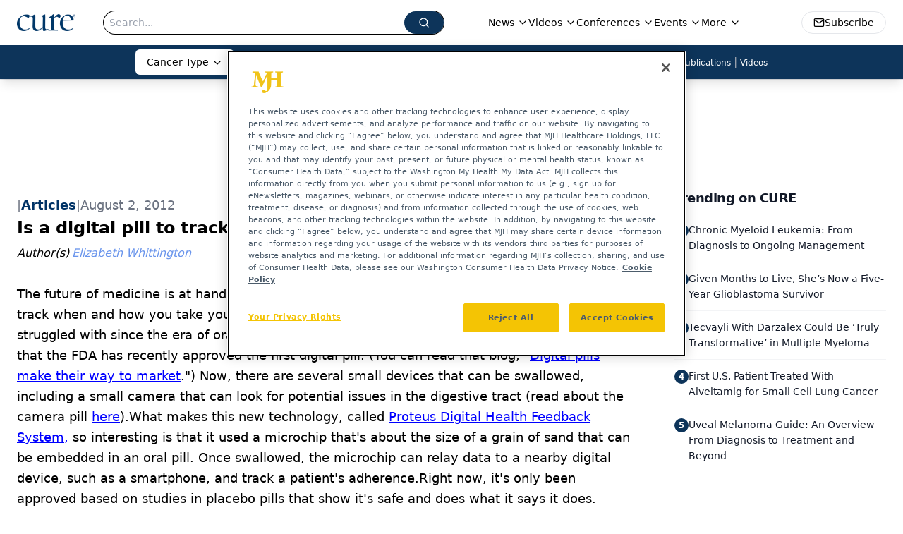

--- FILE ---
content_type: text/html; charset=utf-8
request_url: https://www.curetoday.com/view/is-a-digital-pill-to-track-medical-adherence-in-your-future
body_size: 27439
content:
<!DOCTYPE html><html lang="en"> <head><link rel="prefetch" href="/logo.webp"><link rel="preconnect" href="https://www.googletagmanager.com"><link rel="preconnect" href="https://cdn.segment.com"><link rel="preconnect" href="https://www.lightboxcdn.com"><link rel="preconnect" href="https://cdn.cookielaw.org"><link rel="preconnect" href="https://pub.doubleverify.com"><link rel="preconnect" href="https://www.googletagservices.com"><link rel="dns-prefetch" href="https://cdn.jsdelivr.net"><link rel="preconnect" href="https://res.lassomarketing.io"><link rel="icon" href="/favicon.svg" type="image/svg+xml"><link rel="icon" href="/favicon.ico" sizes="any"><link rel="apple-touch-icon" href="/apple-touch-icon.png"><meta charset="UTF-8"><meta name="viewport" content="width=device-width, initial-scale=1.0"><title>Is a digital pill to track medical adherence in your future? | CURE</title><link rel="canonical" href="https://www.curetoday.com/view/is-a-digital-pill-to-track-medical-adherence-in-your-future"><meta name="description" content="CURE connects oncology patients, survivors, and caregivers with expert guidance, cancer updates, treatment education, and clinical trial access."><meta name="robots" content="index, follow"><meta property="og:title" content="Is a digital pill to track medical adherence in your future? | CURE"><meta property="og:type" content="website"><meta property="og:image" content="https://www.curetoday.com/logo.webp"><meta property="og:url" content="https://www.curetoday.com/view/is-a-digital-pill-to-track-medical-adherence-in-your-future"><meta property="og:image:url" content="https://www.curetoday.com/logo.webp"><meta property="og:image:width" content="1200"><meta property="og:image:height" content="630"><meta property="og:image:alt" content="Is a digital pill to track medical adherence in your future? | CURE"><meta property="article:published_time" content="2026-01-19T20:14:56.560Z"><meta property="article:modified_time" content="2026-01-19T20:14:56.560Z"><meta property="article:author" content="Elizabeth Whittington"><meta name="twitter:site" content="@cure_today"><meta name="twitter:title" content="Is a digital pill to track medical adherence in your future? | CURE"><meta name="twitter:image" content="https://www.curetoday.com/logo.webp"><meta name="twitter:image:alt" content="Is a digital pill to track medical adherence in your future? | CURE"><meta name="twitter:description" content="CURE connects oncology patients, survivors, and caregivers with expert guidance, cancer updates, treatment education, and clinical trial access."><link rel="icon" href="/favicon.ico"><meta name="twitter:image" content="https://www.curetoday.com/logo.webp"><meta name="twitter:title" content="Is a digital pill to track medical adherence in your future? | CURE"><meta name="twitter:description" content="CURE connects oncology patients, survivors, and caregivers with expert guidance, cancer updates, treatment education, and clinical trial access."><script type="application/ld+json">{"@context":"https://schema.org","@type":"NewsArticle","headline":"Is a digital pill to track medical adherence in your future?","datePublished":"2012-08-02T17:07:00.000Z","dateModified":"2020-08-10T17:52:27.000Z","inLanguage":"en-US","image":{"@type":"ImageObject","url":"https://www.curetoday.com/logo.webp","caption":"Is a digital pill to track medical adherence in your future?","alternateName":"Is a digital pill to track medical adherence in your future?"},"thumbnail":{"@type":"ImageObject","url":"https://www.curetoday.com/logo.webp","caption":"Is a digital pill to track medical adherence in your future?","alternateName":"Is a digital pill to track medical adherence in your future?"},"publisher":{"@type":"Organization","name":"CURE","logo":{"@type":"ImageObject","url":"https://www.curetoday.com/logo.webp"}},"articleBody":"The future of medicine is at hand ... again. Technology may be on the horizon that can digitally track when and how you take your oral medicine--an issue that patients and physicians have struggled with since the era of oral cancer drugs. In a recent blog from Nature News, it&apos;s noted that the FDA has recently approved the first digital pill. (You can read that blog, &quot;Digital pills make their way to market.&quot;) Now, there are several small devices that can be swallowed, including a small camera that can look for potential issues in the digestive tract (read about the camera pill here).What makes this new technology, called Proteus Digital Health Feedback System, so interesting is that it used a microchip that&apos;s about the size of a grain of sand that can be embedded in an oral pill. Once swallowed, the microchip can relay data to a nearby digital device, such as a smartphone, and track a patient&apos;s adherence.Right now, it&apos;s only been approved based on studies in placebo pills that show it&apos;s safe and does what it says it does. (Medical device approvals are usually a cakewalk when compared with the years of clinical studies that come with drug approvals.) So, it may be some time before you ever see the technology in your doctor&apos;s office, but I have a feeling it&apos;s coming. However, drug adherence is a huge issue in oncology. Patients may forget to take medication or decide to take smaller doses due to side effects or cost, or not take it correctly -- an easy thing to do when you look at some of the complicated instructions on various medications (take with food or on an empty stomach, don&apos;t take with this medication, take   at bedtime, etc). (&quot;Use as Directed&quot; offers tips on how patients can improve adherence, including reminders and questions for their healthcare team.)If a patient isn&apos;t responding to treatment, it could be that the patient isn&apos;t taking the medicine properly or at all. The microchip pill could help doctors identify if treatment is not working or if the medication just isn&apos;t being taken properly. While proponents say its use isn&apos;t to scold patients, it may make patients feel that one less thing is out of their control.  What do you think? Would you be willing to have your doctor track your pill taking?","author":[{"@type":"Person","name":"Elizabeth Whittington","url":"https://www.curetoday.com/authors/elizabeth-whittington"}]}</script><script type="application/ld+json">{"@context":"https://schema.org","@type":"Organization","contactPoint":{"@type":"ContactPoint","availableLanguage":["English"]},"name":"CURE - Oncology &amp; Cancer News for Patients &amp; Caregivers","alternateName":"CURE Today","description":"CURE connects oncology patients, survivors, and caregivers with expert guidance, cancer updates, treatment education, and clinical trial access.","email":"MJHINFO@MJHLIFESCIENCES.com","telephone":"609-716-7777","sameAs":["https://twitter.com/cure_today","https://www.facebook.com/curemagazine","https://www.youtube.com/user/curetoday","https://www.instagram.com/curetoday/","/rss.xml"],"address":{"@type":"PostalAddress","streetAddress":"259 Prospect Plains Rd, Bldg H","addressLocality":"Monroe","addressRegion":"New Jersey","postalCode":"08831","addressCountry":"United States of America"},"foundingDate":"2001-09-23","founder":{"@type":"Person","name":"MJH Life Sciences"},"employees":[{"@type":"Person","name":"Kristie L. Kahl"},{"@type":"Person","name":"Alex Biese"},{"@type":"Person","name":"Ryan Scott"}]}</script><script async src="https://cdn.jsdelivr.net/npm/@segment/analytics-consent-wrapper-onetrust@latest/dist/umd/analytics-onetrust.umd.js"></script>
 <script>
  window.dataLayer = window.dataLayer || [];
  function gtag(){dataLayer.push(arguments);}
  gtag('set' , 'developer_id.dYWJhMj', true);
  gtag('consent', 'default', {
      ad_storage: 'denied',
      analytics_storage: 'denied',
      functionality_storage: 'denied',
      personalization_storage: 'denied',
      security_storage: 'granted',
      ad_user_data: 'denied',
      ad_personalization: 'denied',
      region: [
        'AT',
        'BE',
        'BG',
        'HR',
        'CY',
        'CZ',
        'DK',
        'EE',
        'FI',
        'FR',
        'DE',
        'EL',
        'HU',
        'IE',
        'IT',
        'LV',
        'LT',
        'LU',
        'MT',
        'NL',
        'PL',
        'PT',
        'RO',
        'SK',
        'SI',
        'ES',
        'SE',
        'GB',
        'US-CA',
      ],
    });
    gtag('consent', 'default', {
      ad_storage: 'granted',
      analytics_storage: 'granted',
      functionality_storage: 'granted',
      personalization_storage: 'granted',
      security_storage: 'granted',
      ad_user_data: 'granted',
      ad_personalization: 'granted',
    });
    </script>
    <script src="https://cdn.cookielaw.org/scripttemplates/otSDKStub.js" type="text/javascript" charset="UTF-8" data-domain-script="0196a060-ef92-7fa5-a846-7c892da51ef8"></script>
    <script type="text/javascript">function OptanonWrapper() {}</script>
    <script async type="text/plain" class="optanon-category-C0001" src="https://www.lightboxcdn.com/static/lightbox_mjh.js"></script>
  <script async type="text/plain" class="optanon-category-C0004" src="https://res.lassomarketing.io/scripts/lasso-imp-id-min.js"></script> 
   <script async type="text/javascript">
      !function(){var analytics=window.analytics=window.analytics||[];if(!analytics.initialize)if(analytics.invoked)window.console&&console.error&&console.error("Segment snippet included twice.");else{analytics.invoked=!0;analytics.methods=["trackSubmit","trackClick","trackLink","trackForm","pageview","identify","reset","group","track","ready","alias","debug","page","once","off","on","addSourceMiddleware","addIntegrationMiddleware","setAnonymousId","addDestinationMiddleware"];analytics.factory=function(e){return function(){var t=Array.prototype.slice.call(arguments);t.unshift(e);analytics.push(t);return analytics}};for(var e=0;e<analytics.methods.length;e++){var key=analytics.methods[e];analytics[key]=analytics.factory(key)}analytics.load=function(key,e){var t=document.createElement("script");t.type="text/javascript";t.async=!0;t.src="https://cdn.segment.com/analytics.js/v1/" + key + "/analytics.min.js";var n=document.getElementsByTagName("script")[0];n.parentNode.insertBefore(t,n);analytics._loadOptions=e};analytics.SNIPPET_VERSION="4.13.1";
      //check lasso , if lassoImpID doesnt exist try again in 1.25 seconds
      function checkLasso() {
        if (typeof lassoImpID !== 'undefined') {
          window.LassoImpressionID = lassoImpID();
          withOneTrust(analytics).load('BBbKMoOjmhsxPnbd2nO6osz3zq67DzuN');
          analytics.page({
            'LassoImpressionID': window.LassoImpressionID
          });
        } else {
          setTimeout(checkLasso, 1000);
        }
      }
          checkLasso();
            }}();
    </script><script class="optanon-category-C0001" type="text/plain" async src="https://one.curetoday.com/tagmanager/scripts/one.js"></script><script async type="text/javascript" src="https://one.curetoday.com/tagmanager/scripts/one.js"></script><script type="text/javascript" src="https://www.googletagservices.com/tag/js/gpt.js"></script><script async src="https://pub.doubleverify.com/dvtag/20083417/DV1815449/pub.js"></script><script type="text/javascript">
            window.onDvtagReady = function (callback, timeout = 750) { 
            window.dvtag = window.dvtag || {} 
            dvtag.cmd = dvtag.cmd || [] 
            const opt = { callback, timeout, timestamp: new Date().getTime() } 
            dvtag.cmd.push(function () { dvtag.queueAdRequest(opt) }) 
            setTimeout(function () { 
            const cb = opt.callback 
            opt.callback = null 
            if (cb) cb() 
            }, timeout) 
            } 
     </script><script>(function(){const gtmID = "M4WZ5QW";

        (function (w, d, s, l, i) {
          w[l] = w[l] || [];
          w[l].push({ 'gtm.start': new Date().getTime(), event: 'gtm.js' });
          var f = d.getElementsByTagName(s)[0],
            j = d.createElement(s),
            dl = l != 'dataLayer' ? '&l=' + l : '';
          j.async = true;
          j.src = 'https://www.googletagmanager.com/gtm.js?id=' + i + dl;
          f.parentNode.insertBefore(j, f);
        })(window, document, 'script', 'dataLayer', 'GTM-' + gtmID);
      })();</script><!-- <ClientRouter  /> --><link rel="stylesheet" href="/_astro/_slug_.B5iff1aj.css">
<style>._blockContent_tqjon_1 p{margin-bottom:.75rem;line-height:1.7;font-size:.875rem;overflow-wrap:break-word}._blockContent_tqjon_1 li{font-size:.875rem;line-height:1.7}._blockContent_tqjon_1 a{color:#00f;text-decoration:underline}._blockContent_tqjon_1 .brightcove-fluid{position:relative;padding-bottom:56.25%;height:0;width:100%;margin-bottom:1rem}._blockContent_tqjon_1 .youtube-fluid iframe{height:500px}._blockContent_tqjon_1 .brightcove-fluid .video-js{height:100%;width:100%;position:absolute;inset:0}._blockContent_tqjon_1 blockquote{margin:0 10% 1rem;font-style:italic;text-align:center;font-size:x-large;padding:3rem 0;position:relative;background-image:url("data:image/svg+xml;utf8,<svg xmlns='http://www.w3.org/2000/svg' xmlns:xlink='http://www.w3.org/1999/xlink' viewBox='0 0 400 300'><polygon opacity='0.15' fill='currentColor' points='184,40 108,150 166,150 166,300 0,300 16,139 103,40'/><polygon opacity='0.15' fill='currentColor' points='216,260 292,150 234,150 234,0 400,0 384,161 297,260'/></svg>");background-repeat:no-repeat;background-position:top left;background-size:50px 50px}@media (max-width: 766px){._blockContent_tqjon_1 h6{overflow-wrap:break-word}._blockContent_tqjon_1 .multi-media-container div{flex-wrap:wrap}._blockContent_tqjon_1 .multi-media-container div .mobile-styling{width:100%}._blockContent_tqjon_1 .youtube-fluid iframe{height:360px}}@media (min-width: 768px){._blockContent_tqjon_1 .multi-media-image-container .multi-media-image[images-count="4"]{height:100px}._blockContent_tqjon_1 .multi-media-image-container .multi-media-image[images-count="3"]{height:130px}._blockContent_tqjon_1 .multi-media-image-container .multi-media-image[images-count="2"]{height:200px}}@media (min-width: 992px){._blockContent_tqjon_1 .multi-media-image-container .multi-media-image[images-count="4"]{height:150px}._blockContent_tqjon_1 .multi-media-image-container .multi-media-image[images-count="3"]{height:200px}._blockContent_tqjon_1 .multi-media-image-container .multi-media-image[images-count="2"]{height:300px}}:root{--primary-color: 210 74.8% 20.2%;--primary-color-dark: 210 74.8% 10.2%;--secondary-color: 205 75.3% 84.1%;--header-primary-color: 0 0% 100%;--header-primary-foreground: 0 0% 0%;--header-secondary-color: 210 74.8% 20.2%;--header-secondary-foreground: 0 0% 100%;--header-specialty-color: 0 0% 100%;--header-specialty-foreground: 0 0% 0%;--header-link-color: 0 0% 100%;--header-link-foreground: 0 0% 0%;--footer-primary-color: 210 74.8% 20.2%;--footer-primary-foreground: 0 0% 100%;--footer-secondary-color: 210, 73%, 84%;--footer-secondary-foreground: 210 74.8% 20.2%;--accent-color: 45 100% 50%;--warning-color: 6 80% 57%;--success-color: 126 43% 50%;--border-color: 220 13% 91%;--background-color: 0 0% 100%;--text-default-color: 0, 0%, 40%;--text-light-color: 0, 0%, 55%;--text-dark-color: 0 0% 7%;--link-color: 220 77% 67%;--link-hover-color: 220 77% 35%}
</style>
<link rel="stylesheet" href="/_astro/index.BLTkkU-H.css">
<link rel="stylesheet" href="/_astro/index.D6jDBXML.css"><script type="module" src="/_astro/page.V2R8AmkL.js"></script></head> <body> <style>astro-island,astro-slot,astro-static-slot{display:contents}</style><script>(()=>{var e=async t=>{await(await t())()};(self.Astro||(self.Astro={})).load=e;window.dispatchEvent(new Event("astro:load"));})();</script><script>(()=>{var A=Object.defineProperty;var g=(i,o,a)=>o in i?A(i,o,{enumerable:!0,configurable:!0,writable:!0,value:a}):i[o]=a;var d=(i,o,a)=>g(i,typeof o!="symbol"?o+"":o,a);{let i={0:t=>m(t),1:t=>a(t),2:t=>new RegExp(t),3:t=>new Date(t),4:t=>new Map(a(t)),5:t=>new Set(a(t)),6:t=>BigInt(t),7:t=>new URL(t),8:t=>new Uint8Array(t),9:t=>new Uint16Array(t),10:t=>new Uint32Array(t),11:t=>1/0*t},o=t=>{let[l,e]=t;return l in i?i[l](e):void 0},a=t=>t.map(o),m=t=>typeof t!="object"||t===null?t:Object.fromEntries(Object.entries(t).map(([l,e])=>[l,o(e)]));class y extends HTMLElement{constructor(){super(...arguments);d(this,"Component");d(this,"hydrator");d(this,"hydrate",async()=>{var b;if(!this.hydrator||!this.isConnected)return;let e=(b=this.parentElement)==null?void 0:b.closest("astro-island[ssr]");if(e){e.addEventListener("astro:hydrate",this.hydrate,{once:!0});return}let c=this.querySelectorAll("astro-slot"),n={},h=this.querySelectorAll("template[data-astro-template]");for(let r of h){let s=r.closest(this.tagName);s!=null&&s.isSameNode(this)&&(n[r.getAttribute("data-astro-template")||"default"]=r.innerHTML,r.remove())}for(let r of c){let s=r.closest(this.tagName);s!=null&&s.isSameNode(this)&&(n[r.getAttribute("name")||"default"]=r.innerHTML)}let p;try{p=this.hasAttribute("props")?m(JSON.parse(this.getAttribute("props"))):{}}catch(r){let s=this.getAttribute("component-url")||"<unknown>",v=this.getAttribute("component-export");throw v&&(s+=` (export ${v})`),console.error(`[hydrate] Error parsing props for component ${s}`,this.getAttribute("props"),r),r}let u;await this.hydrator(this)(this.Component,p,n,{client:this.getAttribute("client")}),this.removeAttribute("ssr"),this.dispatchEvent(new CustomEvent("astro:hydrate"))});d(this,"unmount",()=>{this.isConnected||this.dispatchEvent(new CustomEvent("astro:unmount"))})}disconnectedCallback(){document.removeEventListener("astro:after-swap",this.unmount),document.addEventListener("astro:after-swap",this.unmount,{once:!0})}connectedCallback(){if(!this.hasAttribute("await-children")||document.readyState==="interactive"||document.readyState==="complete")this.childrenConnectedCallback();else{let e=()=>{document.removeEventListener("DOMContentLoaded",e),c.disconnect(),this.childrenConnectedCallback()},c=new MutationObserver(()=>{var n;((n=this.lastChild)==null?void 0:n.nodeType)===Node.COMMENT_NODE&&this.lastChild.nodeValue==="astro:end"&&(this.lastChild.remove(),e())});c.observe(this,{childList:!0}),document.addEventListener("DOMContentLoaded",e)}}async childrenConnectedCallback(){let e=this.getAttribute("before-hydration-url");e&&await import(e),this.start()}async start(){let e=JSON.parse(this.getAttribute("opts")),c=this.getAttribute("client");if(Astro[c]===void 0){window.addEventListener(`astro:${c}`,()=>this.start(),{once:!0});return}try{await Astro[c](async()=>{let n=this.getAttribute("renderer-url"),[h,{default:p}]=await Promise.all([import(this.getAttribute("component-url")),n?import(n):()=>()=>{}]),u=this.getAttribute("component-export")||"default";if(!u.includes("."))this.Component=h[u];else{this.Component=h;for(let f of u.split("."))this.Component=this.Component[f]}return this.hydrator=p,this.hydrate},e,this)}catch(n){console.error(`[astro-island] Error hydrating ${this.getAttribute("component-url")}`,n)}}attributeChangedCallback(){this.hydrate()}}d(y,"observedAttributes",["props"]),customElements.get("astro-island")||customElements.define("astro-island",y)}})();</script><astro-island uid="Z240suH" prefix="r7" component-url="/_astro/atoms.SAMesm8K.js" component-export="SanityClient" renderer-url="/_astro/client.4AZqD4Tw.js" props="{&quot;config&quot;:[0,{&quot;dataset&quot;:[0,&quot;curetoday&quot;],&quot;projectId&quot;:[0,&quot;0vv8moc6&quot;],&quot;useCdn&quot;:[0,true],&quot;token&quot;:[0,&quot;skIjFEmlzBmyZpjK8Zc1FQwpwi0Bv3wVI0WhSPJfe5wEiXkmkb3Rq7h5T1WLyvXaJAhM7sOBa2vXBRGxShTPYsvCpTSYuIFBEZnhapLqKMkXyRyxCYjZQYbPv4Zbdn7UMjfKcTbCwat1s1GKaDhqbiwIffPYLGtrK4hT6V3Xq32NfzOzScjn&quot;]}]}" ssr client="load" opts="{&quot;name&quot;:&quot;SanityClient&quot;,&quot;value&quot;:true}"></astro-island>  <!-- <VisualEditing enabled={visualEditingEnabled} zIndex={1000} /> --> <script>(()=>{var e=async t=>{await(await t())()};(self.Astro||(self.Astro={})).only=e;window.dispatchEvent(new Event("astro:only"));})();</script><astro-island uid="ZFWPO2" component-url="/_astro/index.qum6FzgI.js" component-export="default" renderer-url="/_astro/client.4AZqD4Tw.js" props="{&quot;settings&quot;:[0,{&quot;siteConfig&quot;:[0,{&quot;sanityClientConfig&quot;:[0,{&quot;dataset&quot;:[0,&quot;curetoday&quot;],&quot;projectId&quot;:[0,&quot;0vv8moc6&quot;],&quot;useCdn&quot;:[0,true],&quot;token&quot;:[0,&quot;skIjFEmlzBmyZpjK8Zc1FQwpwi0Bv3wVI0WhSPJfe5wEiXkmkb3Rq7h5T1WLyvXaJAhM7sOBa2vXBRGxShTPYsvCpTSYuIFBEZnhapLqKMkXyRyxCYjZQYbPv4Zbdn7UMjfKcTbCwat1s1GKaDhqbiwIffPYLGtrK4hT6V3Xq32NfzOzScjn&quot;]}],&quot;gtmID&quot;:[0,&quot;M4WZ5QW&quot;],&quot;onejs&quot;:[0,&quot;https://one.curetoday.com/tagmanager/scripts/one.js&quot;],&quot;title&quot;:[0,&quot;CURE&quot;],&quot;liveDomain&quot;:[0,&quot;www.curetoday.com&quot;],&quot;logo&quot;:[0,&quot;/logo.webp&quot;],&quot;white_logo&quot;:[0,&quot;/logo_white.webp&quot;],&quot;megaMenuTaxName&quot;:[0,&quot;tumor&quot;],&quot;customSpecialtyText&quot;:[0,&quot;Cancer Type&quot;],&quot;twitter&quot;:[0,&quot;@cure_today&quot;],&quot;sharingImageUrl&quot;:[0,&quot;https://www.curetoday.com/logo.webp&quot;],&quot;oneTrustId&quot;:[0,&quot;0196a060-ef92-7fa5-a846-7c892da51ef8&quot;],&quot;subscribe&quot;:[0,{&quot;href&quot;:[0,&quot;/newsletter&quot;],&quot;text&quot;:[0,&quot;Stay up to date on cancer updates, research and education&quot;]}],&quot;subFooterLinks&quot;:[1,[]]}],&quot;styleConfig&quot;:[0,{&quot;navigation&quot;:[0,5],&quot;footer&quot;:[0,1],&quot;featureDeck&quot;:[0,1],&quot;featureSlider&quot;:[0,1]}],&quot;adConfig&quot;:[0,{&quot;networkID&quot;:[0,&quot;4688&quot;],&quot;adUnit&quot;:[0,&quot;curetoday.com&quot;]}],&quot;pageConfig&quot;:[0,{&quot;publicationName&quot;:[0,&quot;Curetoday&quot;],&quot;publicationUrl&quot;:[0,&quot;publications&quot;],&quot;authorUrl&quot;:[0,&quot;authors&quot;]}],&quot;sanityConfig&quot;:[0,{&quot;taxonomy&quot;:[0,{&quot;news&quot;:[0,&quot;f91f19b1-9fbd-4864-a0b4-ee25366dd211&quot;],&quot;conference&quot;:[0,&quot;fead2609-9bb8-4724-a090-1c38683f28ce&quot;],&quot;clinical&quot;:[0,&quot;048f22a1-d9f0-4918-b8ae-57614611eef6&quot;],&quot;blog&quot;:[0,&quot;54b3c8ff-0c14-4e1b-87be-d2505ee329ae&quot;],&quot;story&quot;:[0,&quot;4955e902-dc1b-4077-b287-4e10eef0acd3&quot;]}],&quot;docGroup&quot;:[0,{&quot;conference&quot;:[0,&quot;746984b0-aacc-4c3c-bb96-160b21523ac0&quot;]}],&quot;contentCategory&quot;:[0,{&quot;podcasts&quot;:[0,&quot;5a41f6af-bbd3-4f71-854a-6ca5bf4ef47a&quot;],&quot;videos&quot;:[0,&quot;3871733e-d762-472d-b86d-26e3124ac5aa&quot;],&quot;articles&quot;:[0,&quot;a3c85ae2-5591-4d9d-98f9-573ec5dc6315&quot;]}]}],&quot;gateEnabled&quot;:[0,&quot;modal&quot;],&quot;sMaxAge&quot;:[0,300],&quot;staleWhileRevalidate&quot;:[0,329],&quot;allowedDomains&quot;:[1,[[0,&quot;ce.dvm360.com&quot;],[0,&quot;www.pharmacytimes.org&quot;],[0,&quot;www.gotoper.com&quot;]]]}],&quot;targeting&quot;:[0,{&quot;content_placement&quot;:[1,[[0,&quot;news&quot;]]],&quot;document_url&quot;:[1,[[0,&quot;is-a-digital-pill-to-track-medical-adherence-in-your-future&quot;]]],&quot;document_group&quot;:[1,[]],&quot;content_group&quot;:[1,[]],&quot;rootDocumentGroup&quot;:[1,[]],&quot;issue_url&quot;:[1,[]],&quot;publication_url&quot;:[1,[]],&quot;tags&quot;:[1,[]],&quot;hostname&quot;:[0,&quot;www.curetoday.com&quot;],&quot;adLayer&quot;:[0,{&quot;adSlotSelection&quot;:[1,[]]}]}],&quot;gateData&quot;:[0,{}]}" ssr client="only" opts="{&quot;name&quot;:&quot;ADWelcome&quot;,&quot;value&quot;:true}"></astro-island> <astro-island uid="1KaSbY" prefix="r27" component-url="/_astro/ADFloatingFooter.BD49CBHT.js" component-export="default" renderer-url="/_astro/client.4AZqD4Tw.js" props="{&quot;networkID&quot;:[0,&quot;4688&quot;],&quot;adUnit&quot;:[0,&quot;curetoday.com&quot;],&quot;targeting&quot;:[0,{&quot;content_placement&quot;:[1,[[0,&quot;news&quot;]]],&quot;document_url&quot;:[1,[[0,&quot;is-a-digital-pill-to-track-medical-adherence-in-your-future&quot;]]],&quot;document_group&quot;:[1,[]],&quot;content_group&quot;:[1,[]],&quot;rootDocumentGroup&quot;:[1,[]],&quot;issue_url&quot;:[1,[]],&quot;publication_url&quot;:[1,[]],&quot;tags&quot;:[1,[]],&quot;hostname&quot;:[0,&quot;www.curetoday.com&quot;],&quot;adLayer&quot;:[0,{&quot;adSlotSelection&quot;:[1,[]]}]}]}" ssr client="load" opts="{&quot;name&quot;:&quot;ADFloatingFooter&quot;,&quot;value&quot;:true}"></astro-island>      <astro-island uid="ZJO7r" prefix="r28" component-url="/_astro/ui.CBw1Tjrz.js" component-export="N5" renderer-url="/_astro/client.4AZqD4Tw.js" props="{&quot;data&quot;:[0,{&quot;logoImage&quot;:[0,&quot;/logo.webp&quot;],&quot;mainLinks&quot;:[1,[[0,{&quot;_createdAt&quot;:[0,&quot;2020-07-24T20:17:51Z&quot;],&quot;_id&quot;:[0,&quot;83b93418-a84a-49df-925f-1abb951956c9&quot;],&quot;_rev&quot;:[0,&quot;B0TtfBP1sd01DKMeNAZIIQ&quot;],&quot;_type&quot;:[0,&quot;mainNavigation&quot;],&quot;_updatedAt&quot;:[0,&quot;2020-07-24T20:17:51Z&quot;],&quot;is_active&quot;:[0,true],&quot;name&quot;:[0,&quot;News&quot;],&quot;navParent&quot;:[0,null],&quot;sortOrder&quot;:[0,1],&quot;subQuery&quot;:[1,[[0,{&quot;_createdAt&quot;:[0,&quot;2022-05-02T17:28:10Z&quot;],&quot;_id&quot;:[0,&quot;510cd9cd-24aa-48cc-aad9-ec5758fa97e6&quot;],&quot;_rev&quot;:[0,&quot;CiHGE2syqNjdEubBxrJamb&quot;],&quot;_type&quot;:[0,&quot;mainNavigation&quot;],&quot;_updatedAt&quot;:[0,&quot;2022-05-16T16:25:33Z&quot;],&quot;children&quot;:[1,[]],&quot;is_active&quot;:[0,true],&quot;name&quot;:[0,&quot;Cancer Horizons&quot;],&quot;navParent&quot;:[0,{&quot;_ref&quot;:[0,&quot;83b93418-a84a-49df-925f-1abb951956c9&quot;],&quot;_type&quot;:[0,&quot;reference&quot;]}],&quot;sortOrder&quot;:[0,1],&quot;url&quot;:[0,&quot;/cancer-horizons&quot;]}],[0,{&quot;_createdAt&quot;:[0,&quot;2020-07-24T20:18:07Z&quot;],&quot;_id&quot;:[0,&quot;8f26b809-b433-4b6b-be63-510fd30afb89&quot;],&quot;_rev&quot;:[0,&quot;05fXEYAQ1sYANlWRaDxh33&quot;],&quot;_type&quot;:[0,&quot;mainNavigation&quot;],&quot;_updatedAt&quot;:[0,&quot;2020-07-24T20:18:07Z&quot;],&quot;children&quot;:[1,[]],&quot;is_active&quot;:[0,true],&quot;name&quot;:[0,&quot;All News&quot;],&quot;navParent&quot;:[0,{&quot;_ref&quot;:[0,&quot;83b93418-a84a-49df-925f-1abb951956c9&quot;],&quot;_type&quot;:[0,&quot;reference&quot;]}],&quot;url&quot;:[0,&quot;/news&quot;]}],[0,{&quot;_createdAt&quot;:[0,&quot;2020-09-10T13:14:29Z&quot;],&quot;_id&quot;:[0,&quot;7796f41d-0a6d-4920-a4be-f2ec6b1b08ce&quot;],&quot;_rev&quot;:[0,&quot;NAeMDru9tALhATnrxH9gid&quot;],&quot;_type&quot;:[0,&quot;mainNavigation&quot;],&quot;_updatedAt&quot;:[0,&quot;2020-09-10T13:14:33Z&quot;],&quot;children&quot;:[1,[]],&quot;is_active&quot;:[0,true],&quot;name&quot;:[0,&quot;Blogs&quot;],&quot;navParent&quot;:[0,{&quot;_ref&quot;:[0,&quot;83b93418-a84a-49df-925f-1abb951956c9&quot;],&quot;_type&quot;:[0,&quot;reference&quot;]}],&quot;url&quot;:[0,&quot;/news/blogs&quot;]}],[0,{&quot;_createdAt&quot;:[0,&quot;2020-07-24T20:18:11Z&quot;],&quot;_id&quot;:[0,&quot;bdf4f000-ec29-42d1-82fb-103c0f2de4a1&quot;],&quot;_rev&quot;:[0,&quot;3ykpkuRPw6us2HkMXr4MTN&quot;],&quot;_type&quot;:[0,&quot;mainNavigation&quot;],&quot;_updatedAt&quot;:[0,&quot;2020-07-24T20:18:22Z&quot;],&quot;children&quot;:[1,[]],&quot;is_active&quot;:[0,true],&quot;name&quot;:[0,&quot;Caregiving&quot;],&quot;navParent&quot;:[0,{&quot;_ref&quot;:[0,&quot;83b93418-a84a-49df-925f-1abb951956c9&quot;],&quot;_type&quot;:[0,&quot;reference&quot;]}],&quot;url&quot;:[0,&quot;/news/caregiving&quot;]}],[0,{&quot;_createdAt&quot;:[0,&quot;2020-07-24T20:18:30Z&quot;],&quot;_id&quot;:[0,&quot;4a700b49-07fc-41c8-86b5-1dfa6025605e&quot;],&quot;_rev&quot;:[0,&quot;s1AWpZqq7eamJttD9kJh37&quot;],&quot;_type&quot;:[0,&quot;mainNavigation&quot;],&quot;_updatedAt&quot;:[0,&quot;2020-07-24T20:18:45Z&quot;],&quot;children&quot;:[1,[]],&quot;is_active&quot;:[0,true],&quot;name&quot;:[0,&quot;Diet and Exercise&quot;],&quot;navParent&quot;:[0,{&quot;_ref&quot;:[0,&quot;83b93418-a84a-49df-925f-1abb951956c9&quot;],&quot;_type&quot;:[0,&quot;reference&quot;]}],&quot;url&quot;:[0,&quot;/news/diet-and-exercise&quot;]}],[0,{&quot;_createdAt&quot;:[0,&quot;2020-07-24T20:18:47Z&quot;],&quot;_id&quot;:[0,&quot;55e63c41-497f-4a02-a740-16abb0ffbd83&quot;],&quot;_rev&quot;:[0,&quot;3ykpkuRPw6us2HkMXr4NjH&quot;],&quot;_type&quot;:[0,&quot;mainNavigation&quot;],&quot;_updatedAt&quot;:[0,&quot;2020-07-24T20:18:56Z&quot;],&quot;children&quot;:[1,[]],&quot;is_active&quot;:[0,true],&quot;name&quot;:[0,&quot;Financial&quot;],&quot;navParent&quot;:[0,{&quot;_ref&quot;:[0,&quot;83b93418-a84a-49df-925f-1abb951956c9&quot;],&quot;_type&quot;:[0,&quot;reference&quot;]}],&quot;url&quot;:[0,&quot;/news/financial&quot;]}],[0,{&quot;_createdAt&quot;:[0,&quot;2020-07-24T20:19:03Z&quot;],&quot;_id&quot;:[0,&quot;d2ba3a89-2ac7-45ef-aa83-f1a52774bf72&quot;],&quot;_rev&quot;:[0,&quot;3ykpkuRPw6us2HkMXr4O1p&quot;],&quot;_type&quot;:[0,&quot;mainNavigation&quot;],&quot;_updatedAt&quot;:[0,&quot;2020-07-24T20:19:09Z&quot;],&quot;children&quot;:[1,[]],&quot;is_active&quot;:[0,true],&quot;name&quot;:[0,&quot;Psychosocial&quot;],&quot;navParent&quot;:[0,{&quot;_ref&quot;:[0,&quot;83b93418-a84a-49df-925f-1abb951956c9&quot;],&quot;_type&quot;:[0,&quot;reference&quot;]}],&quot;url&quot;:[0,&quot;/news/psychosocial&quot;]}],[0,{&quot;_createdAt&quot;:[0,&quot;2020-07-24T20:19:14Z&quot;],&quot;_id&quot;:[0,&quot;f4994c4f-f9e4-4af0-8b0a-931e275274d1&quot;],&quot;_rev&quot;:[0,&quot;B0TtfBP1sd01DKMeNAZJqm&quot;],&quot;_type&quot;:[0,&quot;mainNavigation&quot;],&quot;_updatedAt&quot;:[0,&quot;2020-07-24T20:19:19Z&quot;],&quot;children&quot;:[1,[]],&quot;is_active&quot;:[0,true],&quot;name&quot;:[0,&quot;Recipes&quot;],&quot;navParent&quot;:[0,{&quot;_ref&quot;:[0,&quot;83b93418-a84a-49df-925f-1abb951956c9&quot;],&quot;_type&quot;:[0,&quot;reference&quot;]}],&quot;url&quot;:[0,&quot;/news/recipes&quot;]}],[0,{&quot;_createdAt&quot;:[0,&quot;2020-07-24T20:19:24Z&quot;],&quot;_id&quot;:[0,&quot;5b827e51-3ef0-4ff6-bdb8-13a38101affc&quot;],&quot;_rev&quot;:[0,&quot;B0TtfBP1sd01DKMeNAZK44&quot;],&quot;_type&quot;:[0,&quot;mainNavigation&quot;],&quot;_updatedAt&quot;:[0,&quot;2020-07-24T20:19:30Z&quot;],&quot;children&quot;:[1,[]],&quot;is_active&quot;:[0,true],&quot;name&quot;:[0,&quot;Sexual Health&quot;],&quot;navParent&quot;:[0,{&quot;_ref&quot;:[0,&quot;83b93418-a84a-49df-925f-1abb951956c9&quot;],&quot;_type&quot;:[0,&quot;reference&quot;]}],&quot;url&quot;:[0,&quot;/news/sexual-health&quot;]}],[0,{&quot;_createdAt&quot;:[0,&quot;2020-07-24T20:19:40Z&quot;],&quot;_id&quot;:[0,&quot;b2eda11a-8406-496d-b922-650f6189ca07&quot;],&quot;_rev&quot;:[0,&quot;UP5DN8kgH0KgNaQFvpF4uC&quot;],&quot;_type&quot;:[0,&quot;mainNavigation&quot;],&quot;_updatedAt&quot;:[0,&quot;2020-07-24T20:19:52Z&quot;],&quot;children&quot;:[1,[]],&quot;is_active&quot;:[0,true],&quot;name&quot;:[0,&quot;Side Effect&quot;],&quot;navParent&quot;:[0,{&quot;_ref&quot;:[0,&quot;83b93418-a84a-49df-925f-1abb951956c9&quot;],&quot;_type&quot;:[0,&quot;reference&quot;]}],&quot;url&quot;:[0,&quot;/news/side-effect&quot;]}],[0,{&quot;_createdAt&quot;:[0,&quot;2020-07-24T20:20:14Z&quot;],&quot;_id&quot;:[0,&quot;43259b53-8a31-49f6-9155-828517120170&quot;],&quot;_rev&quot;:[0,&quot;i10C5s7OcDjB7SmC4YjEUq&quot;],&quot;_type&quot;:[0,&quot;mainNavigation&quot;],&quot;_updatedAt&quot;:[0,&quot;2020-07-24T20:20:22Z&quot;],&quot;children&quot;:[1,[]],&quot;is_active&quot;:[0,true],&quot;name&quot;:[0,&quot;Sponsored&quot;],&quot;navParent&quot;:[0,{&quot;_ref&quot;:[0,&quot;83b93418-a84a-49df-925f-1abb951956c9&quot;],&quot;_type&quot;:[0,&quot;reference&quot;]}],&quot;url&quot;:[0,&quot;/news/sponsored&quot;]}],[0,{&quot;_createdAt&quot;:[0,&quot;2020-07-24T20:22:56Z&quot;],&quot;_id&quot;:[0,&quot;59ea7dc2-4abc-467b-b2b1-133c036fc963&quot;],&quot;_rev&quot;:[0,&quot;05fXEYAQ1sYANlWRaDxnPz&quot;],&quot;_type&quot;:[0,&quot;mainNavigation&quot;],&quot;_updatedAt&quot;:[0,&quot;2020-07-24T20:23:05Z&quot;],&quot;children&quot;:[1,[]],&quot;is_active&quot;:[0,true],&quot;name&quot;:[0,&quot;Survivorship&quot;],&quot;navParent&quot;:[0,{&quot;_ref&quot;:[0,&quot;83b93418-a84a-49df-925f-1abb951956c9&quot;],&quot;_type&quot;:[0,&quot;reference&quot;]}],&quot;url&quot;:[0,&quot;/news/survivorship&quot;]}]]]}],[0,{&quot;_createdAt&quot;:[0,&quot;2020-07-24T20:23:27Z&quot;],&quot;_id&quot;:[0,&quot;20512795-f1b7-4715-b05f-cf430efc0872&quot;],&quot;_rev&quot;:[0,&quot;XYcAcmtx9uUuoc2rVV2lLe&quot;],&quot;_type&quot;:[0,&quot;mainNavigation&quot;],&quot;_updatedAt&quot;:[0,&quot;2020-08-03T17:44:45Z&quot;],&quot;is_active&quot;:[0,true],&quot;name&quot;:[0,&quot;Videos&quot;],&quot;navParent&quot;:[0,null],&quot;sortOrder&quot;:[0,2],&quot;subQuery&quot;:[1,[[0,{&quot;_createdAt&quot;:[0,&quot;2020-07-24T20:23:31Z&quot;],&quot;_id&quot;:[0,&quot;742a6dae-167a-4f00-b7a0-bf440eb8d3ea&quot;],&quot;_rev&quot;:[0,&quot;Nnr45qNrlMpP04fWDD6U1t&quot;],&quot;_type&quot;:[0,&quot;mainNavigation&quot;],&quot;_updatedAt&quot;:[0,&quot;2020-07-24T20:23:48Z&quot;],&quot;children&quot;:[1,[]],&quot;is_active&quot;:[0,true],&quot;name&quot;:[0,&quot;All Videos&quot;],&quot;navParent&quot;:[0,{&quot;_ref&quot;:[0,&quot;20512795-f1b7-4715-b05f-cf430efc0872&quot;],&quot;_type&quot;:[0,&quot;reference&quot;]}],&quot;url&quot;:[0,&quot;/videos&quot;]}],[0,{&quot;_createdAt&quot;:[0,&quot;2020-07-24T20:25:23Z&quot;],&quot;_id&quot;:[0,&quot;d1c6e141-1654-4e8e-88d8-ac91683de3af&quot;],&quot;_rev&quot;:[0,&quot;GQ2iWOdzjKwgYpKUFd3Zrx&quot;],&quot;_type&quot;:[0,&quot;mainNavigation&quot;],&quot;_updatedAt&quot;:[0,&quot;2020-08-05T16:47:22Z&quot;],&quot;children&quot;:[1,[]],&quot;is_active&quot;:[0,true],&quot;name&quot;:[0,&quot;CURE Connections&quot;],&quot;navParent&quot;:[0,{&quot;_ref&quot;:[0,&quot;20512795-f1b7-4715-b05f-cf430efc0872&quot;],&quot;_type&quot;:[0,&quot;reference&quot;]}],&quot;url&quot;:[0,&quot;/cure-connections&quot;]}],[0,{&quot;_createdAt&quot;:[0,&quot;2020-07-24T20:24:46Z&quot;],&quot;_id&quot;:[0,&quot;eae97d81-3af2-4548-b610-34bf7729f655&quot;],&quot;_rev&quot;:[0,&quot;WjhO6O7DJvvlvhLYsdHj2M&quot;],&quot;_type&quot;:[0,&quot;mainNavigation&quot;],&quot;_updatedAt&quot;:[0,&quot;2023-03-02T17:54:37Z&quot;],&quot;children&quot;:[1,[]],&quot;is_active&quot;:[0,true],&quot;name&quot;:[0,&quot;CURE Expert Connections®&quot;],&quot;navParent&quot;:[0,{&quot;_ref&quot;:[0,&quot;20512795-f1b7-4715-b05f-cf430efc0872&quot;],&quot;_type&quot;:[0,&quot;reference&quot;]}],&quot;url&quot;:[0,&quot;/expertconnections&quot;]}],[0,{&quot;_createdAt&quot;:[0,&quot;2020-07-24T20:24:10Z&quot;],&quot;_id&quot;:[0,&quot;fbf15da5-406e-46a4-95fe-be55718af91c&quot;],&quot;_rev&quot;:[0,&quot;Cf6Cd2nMoRdMbeTePhIhkg&quot;],&quot;_type&quot;:[0,&quot;mainNavigation&quot;],&quot;_updatedAt&quot;:[0,&quot;2020-08-05T17:41:52Z&quot;],&quot;children&quot;:[1,[]],&quot;is_active&quot;:[0,true],&quot;name&quot;:[0,&quot;CURE Speaking Out&quot;],&quot;navParent&quot;:[0,{&quot;_ref&quot;:[0,&quot;20512795-f1b7-4715-b05f-cf430efc0872&quot;],&quot;_type&quot;:[0,&quot;reference&quot;]}],&quot;url&quot;:[0,&quot;/speaking-out&quot;]}],[0,{&quot;_createdAt&quot;:[0,&quot;2020-07-24T20:25:05Z&quot;],&quot;_id&quot;:[0,&quot;e677f5e6-3219-40b3-8b95-477b0372685e&quot;],&quot;_rev&quot;:[0,&quot;0svCgtT8sOM4jZUAmi6a1B&quot;],&quot;_type&quot;:[0,&quot;mainNavigation&quot;],&quot;_updatedAt&quot;:[0,&quot;2020-08-05T17:41:54Z&quot;],&quot;children&quot;:[1,[]],&quot;is_active&quot;:[0,true],&quot;name&quot;:[0,&quot;CURE TV&quot;],&quot;navParent&quot;:[0,{&quot;_ref&quot;:[0,&quot;20512795-f1b7-4715-b05f-cf430efc0872&quot;],&quot;_type&quot;:[0,&quot;reference&quot;]}],&quot;url&quot;:[0,&quot;/cure-tv&quot;]}],[0,{&quot;_createdAt&quot;:[0,&quot;2023-06-02T18:17:44Z&quot;],&quot;_id&quot;:[0,&quot;ea811b17-b9c6-4698-89a5-0f41e23d87fc&quot;],&quot;_rev&quot;:[0,&quot;sM7LpJSfEHP3xN1B9IwWB2&quot;],&quot;_type&quot;:[0,&quot;mainNavigation&quot;],&quot;_updatedAt&quot;:[0,&quot;2023-06-02T18:17:44Z&quot;],&quot;children&quot;:[1,[]],&quot;is_active&quot;:[0,true],&quot;name&quot;:[0,&quot;Educated Patient Sound Bites&quot;],&quot;navParent&quot;:[0,{&quot;_ref&quot;:[0,&quot;20512795-f1b7-4715-b05f-cf430efc0872&quot;],&quot;_type&quot;:[0,&quot;reference&quot;]}],&quot;url&quot;:[0,&quot;/educated-patient-sound-bites&quot;]}],[0,{&quot;_createdAt&quot;:[0,&quot;2025-11-24T14:18:09Z&quot;],&quot;_id&quot;:[0,&quot;8d2784a7-a8a8-4bc8-8959-5176b7c3dac7&quot;],&quot;_rev&quot;:[0,&quot;GUa2UfCcVl2fsIlnO5lXcE&quot;],&quot;_type&quot;:[0,&quot;mainNavigation&quot;],&quot;_updatedAt&quot;:[0,&quot;2025-11-24T14:18:40Z&quot;],&quot;children&quot;:[1,[]],&quot;is_active&quot;:[0,true],&quot;name&quot;:[0,&quot;From All Angles&quot;],&quot;navParent&quot;:[0,{&quot;_ref&quot;:[0,&quot;20512795-f1b7-4715-b05f-cf430efc0872&quot;],&quot;_type&quot;:[0,&quot;reference&quot;]}],&quot;url&quot;:[0,&quot;/from-all-angles&quot;]}],[0,{&quot;_createdAt&quot;:[0,&quot;2020-08-03T20:36:34Z&quot;],&quot;_id&quot;:[0,&quot;e2ec4dcd-c6ed-46d4-ab3e-e9cf7cb4d64d&quot;],&quot;_rev&quot;:[0,&quot;gse3Qs9GFQKa7umYWs8Jhs&quot;],&quot;_type&quot;:[0,&quot;mainNavigation&quot;],&quot;_updatedAt&quot;:[0,&quot;2020-10-23T14:10:25Z&quot;],&quot;children&quot;:[1,[]],&quot;is_active&quot;:[0,true],&quot;name&quot;:[0,&quot;On Demand: Webinars&quot;],&quot;navParent&quot;:[0,{&quot;_ref&quot;:[0,&quot;20512795-f1b7-4715-b05f-cf430efc0872&quot;],&quot;_type&quot;:[0,&quot;reference&quot;]}],&quot;url&quot;:[0,&quot;/webinars-on-demand&quot;]}]]]}],[0,{&quot;_createdAt&quot;:[0,&quot;2020-07-24T20:28:42Z&quot;],&quot;_id&quot;:[0,&quot;8807ad46-a65d-45d6-b4b1-2a46dfbc018b&quot;],&quot;_rev&quot;:[0,&quot;B0TtfBP1sd01DKMeNAZTHY&quot;],&quot;_type&quot;:[0,&quot;mainNavigation&quot;],&quot;_updatedAt&quot;:[0,&quot;2020-07-24T20:28:42Z&quot;],&quot;is_active&quot;:[0,true],&quot;name&quot;:[0,&quot;Conferences&quot;],&quot;navParent&quot;:[0,null],&quot;sortOrder&quot;:[0,3],&quot;subQuery&quot;:[1,[[0,{&quot;_createdAt&quot;:[0,&quot;2020-07-24T20:29:14Z&quot;],&quot;_id&quot;:[0,&quot;53370ab1-6f8e-48cb-afcb-0ef0ae0c4859&quot;],&quot;_rev&quot;:[0,&quot;GxFjyU6xtrcZkoY8vwn0wK&quot;],&quot;_type&quot;:[0,&quot;mainNavigation&quot;],&quot;_updatedAt&quot;:[0,&quot;2020-08-13T17:13:29Z&quot;],&quot;children&quot;:[1,[]],&quot;is_active&quot;:[0,true],&quot;name&quot;:[0,&quot;Conference Coverage &quot;],&quot;navParent&quot;:[0,{&quot;_ref&quot;:[0,&quot;8807ad46-a65d-45d6-b4b1-2a46dfbc018b&quot;],&quot;_type&quot;:[0,&quot;reference&quot;]}],&quot;sortOrder&quot;:[0,1],&quot;url&quot;:[0,&quot;/latest-conference&quot;]}],[0,{&quot;_createdAt&quot;:[0,&quot;2020-07-24T20:29:16Z&quot;],&quot;_id&quot;:[0,&quot;efaf0b77-c0c3-4de7-953e-81894680e150&quot;],&quot;_rev&quot;:[0,&quot;d4ilsE5q4PRpxUPL606Y3h&quot;],&quot;_type&quot;:[0,&quot;mainNavigation&quot;],&quot;_updatedAt&quot;:[0,&quot;2020-08-13T17:13:34Z&quot;],&quot;children&quot;:[1,[]],&quot;is_active&quot;:[0,true],&quot;name&quot;:[0,&quot;Conference Listing &quot;],&quot;navParent&quot;:[0,{&quot;_ref&quot;:[0,&quot;8807ad46-a65d-45d6-b4b1-2a46dfbc018b&quot;],&quot;_type&quot;:[0,&quot;reference&quot;]}],&quot;sortOrder&quot;:[0,2],&quot;url&quot;:[0,&quot;/conference&quot;]}]]]}],[0,{&quot;_createdAt&quot;:[0,&quot;2020-07-24T20:29:45Z&quot;],&quot;_id&quot;:[0,&quot;90f2b58c-966c-4394-97e4-075571d833b0&quot;],&quot;_rev&quot;:[0,&quot;GMkFy5HWoBq06LIt2ALpmn&quot;],&quot;_type&quot;:[0,&quot;mainNavigation&quot;],&quot;_updatedAt&quot;:[0,&quot;2020-07-24T20:29:45Z&quot;],&quot;is_active&quot;:[0,true],&quot;name&quot;:[0,&quot;Events&quot;],&quot;navParent&quot;:[0,null],&quot;sortOrder&quot;:[0,4],&quot;subQuery&quot;:[1,[[0,{&quot;_createdAt&quot;:[0,&quot;2022-04-15T17:23:41Z&quot;],&quot;_id&quot;:[0,&quot;ba3bdf6e-4347-44fa-acc3-2e8dfffa8328&quot;],&quot;_rev&quot;:[0,&quot;ii6ATQSfEmwTCmGupc03zv&quot;],&quot;_type&quot;:[0,&quot;mainNavigation&quot;],&quot;_updatedAt&quot;:[0,&quot;2022-04-15T17:24:21Z&quot;],&quot;children&quot;:[1,[]],&quot;is_active&quot;:[0,true],&quot;name&quot;:[0,&quot;CURE Adventures&quot;],&quot;navParent&quot;:[0,{&quot;_ref&quot;:[0,&quot;90f2b58c-966c-4394-97e4-075571d833b0&quot;],&quot;_type&quot;:[0,&quot;reference&quot;]}],&quot;sortOrder&quot;:[0,3],&quot;url&quot;:[0,&quot;/cure-adventures&quot;]}],[0,{&quot;_createdAt&quot;:[0,&quot;2020-07-24T20:30:09Z&quot;],&quot;_id&quot;:[0,&quot;c3d3a0cb-b595-4ce2-a273-37ae38c5e9cc&quot;],&quot;_rev&quot;:[0,&quot;HIPyGBkDuIkB6jp9IST1o9&quot;],&quot;_type&quot;:[0,&quot;mainNavigation&quot;],&quot;_updatedAt&quot;:[0,&quot;2023-03-16T15:39:05Z&quot;],&quot;children&quot;:[1,[]],&quot;is_active&quot;:[0,true],&quot;name&quot;:[0,&quot;CURE Awards&quot;],&quot;navParent&quot;:[0,{&quot;_ref&quot;:[0,&quot;90f2b58c-966c-4394-97e4-075571d833b0&quot;],&quot;_type&quot;:[0,&quot;reference&quot;]}],&quot;url&quot;:[0,&quot;/cure-awards&quot;]}],[0,{&quot;_createdAt&quot;:[0,&quot;2020-07-24T20:30:03Z&quot;],&quot;_id&quot;:[0,&quot;e8db61e7-219a-4474-9316-3d1e6ad50b4f&quot;],&quot;_rev&quot;:[0,&quot;80Znsvx5FiXC5oBvpVDTJe&quot;],&quot;_type&quot;:[0,&quot;mainNavigation&quot;],&quot;_updatedAt&quot;:[0,&quot;2024-03-21T17:30:51Z&quot;],&quot;children&quot;:[1,[]],&quot;is_active&quot;:[0,true],&quot;name&quot;:[0,&quot;Educated Patient In Person Education&quot;],&quot;navParent&quot;:[0,{&quot;_ref&quot;:[0,&quot;90f2b58c-966c-4394-97e4-075571d833b0&quot;],&quot;_type&quot;:[0,&quot;reference&quot;]}],&quot;url&quot;:[0,&quot;/patient-summits&quot;]}],[0,{&quot;_createdAt&quot;:[0,&quot;2020-07-24T20:31:10Z&quot;],&quot;_id&quot;:[0,&quot;7e836eea-328c-4d16-8479-a314660584df&quot;],&quot;_rev&quot;:[0,&quot;80Znsvx5FiXC5oBvpVDWzG&quot;],&quot;_type&quot;:[0,&quot;mainNavigation&quot;],&quot;_updatedAt&quot;:[0,&quot;2024-03-21T17:31:35Z&quot;],&quot;children&quot;:[1,[]],&quot;is_active&quot;:[0,true],&quot;name&quot;:[0,&quot;Educated Patient Virtual Education&quot;],&quot;navParent&quot;:[0,{&quot;_ref&quot;:[0,&quot;90f2b58c-966c-4394-97e4-075571d833b0&quot;],&quot;_type&quot;:[0,&quot;reference&quot;]}],&quot;url&quot;:[0,&quot;/webinars&quot;]}]]]}],[0,{&quot;_createdAt&quot;:[0,&quot;2020-07-25T16:09:09Z&quot;],&quot;_id&quot;:[0,&quot;ddb80107-f5a5-45e2-b42f-778b95d2ff15&quot;],&quot;_rev&quot;:[0,&quot;kKEbnz9vfYiNAWM5yUxozS&quot;],&quot;_type&quot;:[0,&quot;mainNavigation&quot;],&quot;_updatedAt&quot;:[0,&quot;2020-07-25T16:09:09Z&quot;],&quot;is_active&quot;:[0,true],&quot;name&quot;:[0,&quot;Resources&quot;],&quot;navParent&quot;:[0,null],&quot;sortOrder&quot;:[0,5],&quot;subQuery&quot;:[1,[[0,{&quot;_createdAt&quot;:[0,&quot;2020-07-25T16:09:45Z&quot;],&quot;_id&quot;:[0,&quot;fc6e9572-6488-4cb4-8509-d828e4480fbf&quot;],&quot;_rev&quot;:[0,&quot;ukQBcja39AULun0QsVl4OF&quot;],&quot;_type&quot;:[0,&quot;mainNavigation&quot;],&quot;_updatedAt&quot;:[0,&quot;2022-02-11T14:26:37Z&quot;],&quot;children&quot;:[1,[]],&quot;is_active&quot;:[0,true],&quot;name&quot;:[0,&quot;Advocacy Groups&quot;],&quot;navParent&quot;:[0,{&quot;_ref&quot;:[0,&quot;ddb80107-f5a5-45e2-b42f-778b95d2ff15&quot;],&quot;_type&quot;:[0,&quot;reference&quot;]}],&quot;url&quot;:[0,&quot;/advocacy-groups&quot;]}],[0,{&quot;_createdAt&quot;:[0,&quot;2020-07-25T16:09:56Z&quot;],&quot;_id&quot;:[0,&quot;de661830-cbe6-48f0-8df1-62620376f02b&quot;],&quot;_rev&quot;:[0,&quot;UP5DN8kgH0KgNaQFvpXTFO&quot;],&quot;_type&quot;:[0,&quot;mainNavigation&quot;],&quot;_updatedAt&quot;:[0,&quot;2020-07-25T16:10:08Z&quot;],&quot;children&quot;:[1,[]],&quot;is_active&quot;:[0,true],&quot;name&quot;:[0,&quot;Art Gallery&quot;],&quot;navParent&quot;:[0,{&quot;_ref&quot;:[0,&quot;ddb80107-f5a5-45e2-b42f-778b95d2ff15&quot;],&quot;_type&quot;:[0,&quot;reference&quot;]}],&quot;url&quot;:[0,&quot;/art-gallery&quot;]}],[0,{&quot;_createdAt&quot;:[0,&quot;2021-07-13T20:41:36Z&quot;],&quot;_id&quot;:[0,&quot;a5c4c14d-b5eb-4a12-812c-51ce9034fabd&quot;],&quot;_rev&quot;:[0,&quot;EfACfNCgNLXgHrMLA1yANt&quot;],&quot;_type&quot;:[0,&quot;mainNavigation&quot;],&quot;_updatedAt&quot;:[0,&quot;2021-07-13T20:41:36Z&quot;],&quot;children&quot;:[1,[]],&quot;is_active&quot;:[0,true],&quot;name&quot;:[0,&quot;Clinical Trial Corner&quot;],&quot;navParent&quot;:[0,{&quot;_ref&quot;:[0,&quot;ddb80107-f5a5-45e2-b42f-778b95d2ff15&quot;],&quot;_type&quot;:[0,&quot;reference&quot;]}],&quot;url&quot;:[0,&quot;/clinical-trial-corner&quot;]}],[0,{&quot;_createdAt&quot;:[0,&quot;2024-09-05T15:12:04Z&quot;],&quot;_id&quot;:[0,&quot;a19c1a4a-21de-47c7-8410-ae3c451b03f4&quot;],&quot;_rev&quot;:[0,&quot;ebFUNpMndz2LKq7K6ozLsk&quot;],&quot;_type&quot;:[0,&quot;mainNavigation&quot;],&quot;_updatedAt&quot;:[0,&quot;2024-09-12T19:36:19Z&quot;],&quot;children&quot;:[1,[]],&quot;is_active&quot;:[0,true],&quot;name&quot;:[0,&quot;Heal®&quot;],&quot;navParent&quot;:[0,{&quot;_ref&quot;:[0,&quot;ddb80107-f5a5-45e2-b42f-778b95d2ff15&quot;],&quot;_type&quot;:[0,&quot;reference&quot;]}],&quot;url&quot;:[0,&quot;/resources/heal&quot;]}],[0,{&quot;_createdAt&quot;:[0,&quot;2021-08-25T20:07:52Z&quot;],&quot;_id&quot;:[0,&quot;8537e874-bb5e-4b60-8287-896b06fd0609&quot;],&quot;_rev&quot;:[0,&quot;9BvEWhQXojVrlFv2h3Dz5K&quot;],&quot;_type&quot;:[0,&quot;mainNavigation&quot;],&quot;_updatedAt&quot;:[0,&quot;2021-08-25T20:07:52Z&quot;],&quot;children&quot;:[1,[]],&quot;is_active&quot;:[0,true],&quot;name&quot;:[0,&quot;Partners&quot;],&quot;navParent&quot;:[0,{&quot;_ref&quot;:[0,&quot;ddb80107-f5a5-45e2-b42f-778b95d2ff15&quot;],&quot;_type&quot;:[0,&quot;reference&quot;]}],&quot;url&quot;:[0,&quot;/partners&quot;]}],[0,{&quot;_createdAt&quot;:[0,&quot;2020-07-24T20:23:58Z&quot;],&quot;_id&quot;:[0,&quot;d7b7bcd7-7a96-4c6f-afa4-40d5468e4dd2&quot;],&quot;_rev&quot;:[0,&quot;XYcAcmtx9uUuoc2rVV2lFm&quot;],&quot;_type&quot;:[0,&quot;mainNavigation&quot;],&quot;_updatedAt&quot;:[0,&quot;2020-08-03T17:44:39Z&quot;],&quot;children&quot;:[1,[]],&quot;is_active&quot;:[0,true],&quot;name&quot;:[0,&quot;Podcasts&quot;],&quot;navParent&quot;:[0,{&quot;_ref&quot;:[0,&quot;ddb80107-f5a5-45e2-b42f-778b95d2ff15&quot;],&quot;_type&quot;:[0,&quot;reference&quot;]}],&quot;url&quot;:[0,&quot;/podcasts&quot;]}],[0,{&quot;_createdAt&quot;:[0,&quot;2020-07-25T16:11:24Z&quot;],&quot;_id&quot;:[0,&quot;0b490fca-333a-4250-943e-8da10eb476f1&quot;],&quot;_rev&quot;:[0,&quot;Nnr45qNrlMpP04fWDE7Z2X&quot;],&quot;_type&quot;:[0,&quot;mainNavigation&quot;],&quot;_updatedAt&quot;:[0,&quot;2020-07-25T16:11:33Z&quot;],&quot;children&quot;:[1,[]],&quot;is_active&quot;:[0,true],&quot;name&quot;:[0,&quot;Publications&quot;],&quot;navParent&quot;:[0,{&quot;_ref&quot;:[0,&quot;ddb80107-f5a5-45e2-b42f-778b95d2ff15&quot;],&quot;_type&quot;:[0,&quot;reference&quot;]}],&quot;url&quot;:[0,&quot;/publications&quot;]}],[0,{&quot;_createdAt&quot;:[0,&quot;2020-09-10T13:29:01Z&quot;],&quot;_id&quot;:[0,&quot;3b890b53-dd6b-4dcd-88b9-f69ac7dd2e52&quot;],&quot;_rev&quot;:[0,&quot;iJwbPNmb0eqj5B5Pwrxs4r&quot;],&quot;_type&quot;:[0,&quot;mainNavigation&quot;],&quot;_updatedAt&quot;:[0,&quot;2020-09-10T13:29:07Z&quot;],&quot;children&quot;:[1,[]],&quot;is_active&quot;:[0,true],&quot;name&quot;:[0,&quot;Share Your Story&quot;],&quot;navParent&quot;:[0,{&quot;_ref&quot;:[0,&quot;ddb80107-f5a5-45e2-b42f-778b95d2ff15&quot;],&quot;_type&quot;:[0,&quot;reference&quot;]}],&quot;url&quot;:[0,&quot;/share-your-story&quot;]}]]]}],[0,{&quot;_createdAt&quot;:[0,&quot;2020-07-24T20:34:12Z&quot;],&quot;_id&quot;:[0,&quot;032bf9f3-a1e3-49eb-bf4d-47fb25d85272&quot;],&quot;_rev&quot;:[0,&quot;L3boCkkiM9On4ApfxJ9kP2&quot;],&quot;_type&quot;:[0,&quot;mainNavigation&quot;],&quot;_updatedAt&quot;:[0,&quot;2024-03-08T15:39:56Z&quot;],&quot;blank&quot;:[0,true],&quot;is_active&quot;:[0,true],&quot;name&quot;:[0,&quot;Subscribe&quot;],&quot;navParent&quot;:[0,null],&quot;sortOrder&quot;:[0,6],&quot;subQuery&quot;:[1,[]],&quot;url&quot;:[0,&quot;https://one.curetoday.com/subscribe/&quot;]}]]],&quot;secondaryLinks&quot;:[1,[[0,{&quot;_id&quot;:[0,&quot;ada04005-f0b1-4fb4-a66d-a2afdf908b58&quot;],&quot;children&quot;:[1,[[0,{&quot;_id&quot;:[0,&quot;tumor_mpn&quot;],&quot;identifier&quot;:[0,&quot;mpn&quot;],&quot;name&quot;:[0,&quot;MPN&quot;],&quot;sortOrder&quot;:[0,null]}],[0,{&quot;_id&quot;:[0,&quot;tumor_myelodysplastic-syndrome&quot;],&quot;identifier&quot;:[0,&quot;myelodysplastic-syndrome&quot;],&quot;name&quot;:[0,&quot;MDS&quot;],&quot;sortOrder&quot;:[0,null]}],[0,{&quot;_id&quot;:[0,&quot;tumor_myeloma&quot;],&quot;identifier&quot;:[0,&quot;myeloma&quot;],&quot;name&quot;:[0,&quot;Myeloma&quot;],&quot;sortOrder&quot;:[0,null]}]]],&quot;identifier&quot;:[0,&quot;blood-cancers&quot;],&quot;name&quot;:[0,&quot;Blood Cancers&quot;],&quot;parentIdentifier&quot;:[0,&quot;tumor&quot;],&quot;sortOrder&quot;:[0,null]}],[0,{&quot;_id&quot;:[0,&quot;tumor_brain&quot;],&quot;children&quot;:[1,[]],&quot;identifier&quot;:[0,&quot;brain&quot;],&quot;name&quot;:[0,&quot;Brain Cancer&quot;],&quot;parentIdentifier&quot;:[0,&quot;tumor&quot;],&quot;sortOrder&quot;:[0,null]}],[0,{&quot;_id&quot;:[0,&quot;tumor_breast&quot;],&quot;children&quot;:[1,[[0,{&quot;_id&quot;:[0,&quot;tumor_metastatic-breast-cancer&quot;],&quot;identifier&quot;:[0,&quot;metastatic-breast-cancer&quot;],&quot;name&quot;:[0,&quot;Metastatic Breast Cancer&quot;],&quot;sortOrder&quot;:[0,null]}]]],&quot;identifier&quot;:[0,&quot;breast&quot;],&quot;name&quot;:[0,&quot;Breast Cancer&quot;],&quot;parentIdentifier&quot;:[0,&quot;tumor&quot;],&quot;sortOrder&quot;:[0,null]}],[0,{&quot;_id&quot;:[0,&quot;tumor_childhood&quot;],&quot;children&quot;:[1,[]],&quot;identifier&quot;:[0,&quot;childhood&quot;],&quot;name&quot;:[0,&quot;Childhood Cancers&quot;],&quot;parentIdentifier&quot;:[0,&quot;tumor&quot;],&quot;sortOrder&quot;:[0,null]}],[0,{&quot;_id&quot;:[0,&quot;tumor_gastrointestinal&quot;],&quot;children&quot;:[1,[[0,{&quot;_id&quot;:[0,&quot;tumor_colorectal&quot;],&quot;identifier&quot;:[0,&quot;colorectal&quot;],&quot;name&quot;:[0,&quot;Colorectal Cancer&quot;],&quot;sortOrder&quot;:[0,null]}],[0,{&quot;_id&quot;:[0,&quot;tumor_esophageal&quot;],&quot;identifier&quot;:[0,&quot;esophageal&quot;],&quot;name&quot;:[0,&quot;Esophageal Cancer&quot;],&quot;sortOrder&quot;:[0,null]}],[0,{&quot;_id&quot;:[0,&quot;tumor_gastrointestinal-stromal-tumor&quot;],&quot;identifier&quot;:[0,&quot;gastrointestinal-stromal-tumor&quot;],&quot;name&quot;:[0,&quot;Gastrointestinal stromal tumor&quot;],&quot;sortOrder&quot;:[0,null]}],[0,{&quot;_id&quot;:[0,&quot;tumor_liver&quot;],&quot;identifier&quot;:[0,&quot;liver&quot;],&quot;name&quot;:[0,&quot;Liver Cancer&quot;],&quot;sortOrder&quot;:[0,null]}],[0,{&quot;_id&quot;:[0,&quot;tumor_pancreatic&quot;],&quot;identifier&quot;:[0,&quot;pancreatic-cancer&quot;],&quot;name&quot;:[0,&quot;Pancreatic Cancer&quot;],&quot;sortOrder&quot;:[0,null]}]]],&quot;identifier&quot;:[0,&quot;gastrointestinal&quot;],&quot;name&quot;:[0,&quot;Gastrointestinal Cancers&quot;],&quot;parentIdentifier&quot;:[0,&quot;tumor&quot;],&quot;sortOrder&quot;:[0,null]}],[0,{&quot;_id&quot;:[0,&quot;b2422e11-4f42-4513-b222-f5ced5c8fe84&quot;],&quot;children&quot;:[1,[[0,{&quot;_id&quot;:[0,&quot;tumor_bladder&quot;],&quot;identifier&quot;:[0,&quot;bladder&quot;],&quot;name&quot;:[0,&quot;Bladder Cancer&quot;],&quot;sortOrder&quot;:[0,null]}],[0,{&quot;_id&quot;:[0,&quot;tumor_kidney&quot;],&quot;identifier&quot;:[0,&quot;kidney&quot;],&quot;name&quot;:[0,&quot;Kidney Cancer&quot;],&quot;sortOrder&quot;:[0,null]}],[0,{&quot;_id&quot;:[0,&quot;tumor_prostate&quot;],&quot;identifier&quot;:[0,&quot;prostate&quot;],&quot;name&quot;:[0,&quot;Prostate Cancer&quot;],&quot;sortOrder&quot;:[0,null]}]]],&quot;identifier&quot;:[0,&quot;genitourinary-cancers&quot;],&quot;name&quot;:[0,&quot;Genitourinary Cancers&quot;],&quot;parentIdentifier&quot;:[0,&quot;tumor&quot;],&quot;sortOrder&quot;:[0,null]}],[0,{&quot;_id&quot;:[0,&quot;tumor_gynecologic&quot;],&quot;children&quot;:[1,[[0,{&quot;_id&quot;:[0,&quot;tumor_cervical&quot;],&quot;identifier&quot;:[0,&quot;cervical&quot;],&quot;name&quot;:[0,&quot;Cervical Cancer&quot;],&quot;sortOrder&quot;:[0,null]}],[0,{&quot;_id&quot;:[0,&quot;tumor_ovarian&quot;],&quot;identifier&quot;:[0,&quot;ovarian-cancer&quot;],&quot;name&quot;:[0,&quot;Ovarian Cancer&quot;],&quot;sortOrder&quot;:[0,null]}]]],&quot;identifier&quot;:[0,&quot;gynecologic&quot;],&quot;name&quot;:[0,&quot;Gynecologic Cancer&quot;],&quot;parentIdentifier&quot;:[0,&quot;tumor&quot;],&quot;sortOrder&quot;:[0,null]}],[0,{&quot;_id&quot;:[0,&quot;tumor_head-and-neck&quot;],&quot;children&quot;:[1,[]],&quot;identifier&quot;:[0,&quot;head-and-neck&quot;],&quot;name&quot;:[0,&quot;Head &amp; Neck Cancer&quot;],&quot;parentIdentifier&quot;:[0,&quot;tumor&quot;],&quot;sortOrder&quot;:[0,null]}],[0,{&quot;_id&quot;:[0,&quot;tumor_leukemia&quot;],&quot;children&quot;:[1,[[0,{&quot;_id&quot;:[0,&quot;tumor_acute-myeloid-leukemia&quot;],&quot;identifier&quot;:[0,&quot;acute-myeloid-leukemia&quot;],&quot;name&quot;:[0,&quot;Acute Myeloid Leukemia&quot;],&quot;sortOrder&quot;:[0,null]}],[0,{&quot;_id&quot;:[0,&quot;tumor_cll&quot;],&quot;identifier&quot;:[0,&quot;cll&quot;],&quot;name&quot;:[0,&quot;CLL&quot;],&quot;sortOrder&quot;:[0,null]}]]],&quot;identifier&quot;:[0,&quot;leukemia&quot;],&quot;name&quot;:[0,&quot;Leukemia&quot;],&quot;parentIdentifier&quot;:[0,&quot;tumor&quot;],&quot;sortOrder&quot;:[0,null]}],[0,{&quot;_id&quot;:[0,&quot;tumor_lung&quot;],&quot;children&quot;:[1,[]],&quot;identifier&quot;:[0,&quot;lung&quot;],&quot;name&quot;:[0,&quot;Lung Cancer&quot;],&quot;parentIdentifier&quot;:[0,&quot;tumor&quot;],&quot;sortOrder&quot;:[0,null]}],[0,{&quot;_id&quot;:[0,&quot;tumor_lymphoma&quot;],&quot;children&quot;:[1,[[0,{&quot;_id&quot;:[0,&quot;7cb5b51e-8d44-440a-929a-551675ca2ae8&quot;],&quot;identifier&quot;:[0,&quot;follicular-lymphoma&quot;],&quot;name&quot;:[0,&quot;Follicular Lymphoma&quot;],&quot;sortOrder&quot;:[0,null]}],[0,{&quot;_id&quot;:[0,&quot;tumor_mcl&quot;],&quot;identifier&quot;:[0,&quot;mcl&quot;],&quot;name&quot;:[0,&quot;Mantle Cell Lymphoma&quot;],&quot;sortOrder&quot;:[0,null]}],[0,{&quot;_id&quot;:[0,&quot;tumor_nhl&quot;],&quot;identifier&quot;:[0,&quot;nhl&quot;],&quot;name&quot;:[0,&quot;Non-Hodgkin Lymphoma&quot;],&quot;sortOrder&quot;:[0,null]}]]],&quot;identifier&quot;:[0,&quot;lymphoma&quot;],&quot;name&quot;:[0,&quot;Lymphoma&quot;],&quot;parentIdentifier&quot;:[0,&quot;tumor&quot;],&quot;sortOrder&quot;:[0,null]}],[0,{&quot;_id&quot;:[0,&quot;tumor_rare&quot;],&quot;children&quot;:[1,[[0,{&quot;_id&quot;:[0,&quot;tumor_neuroendocrine&quot;],&quot;identifier&quot;:[0,&quot;neuroendocrine&quot;],&quot;name&quot;:[0,&quot;Neuroendocrine Cancer&quot;],&quot;sortOrder&quot;:[0,null]}]]],&quot;identifier&quot;:[0,&quot;rare&quot;],&quot;name&quot;:[0,&quot;Rare Cancers&quot;],&quot;parentIdentifier&quot;:[0,&quot;tumor&quot;],&quot;sortOrder&quot;:[0,null]}],[0,{&quot;_id&quot;:[0,&quot;tumor_sarcoma&quot;],&quot;children&quot;:[1,[]],&quot;identifier&quot;:[0,&quot;sarcoma&quot;],&quot;name&quot;:[0,&quot;Sarcoma&quot;],&quot;parentIdentifier&quot;:[0,&quot;tumor&quot;],&quot;sortOrder&quot;:[0,null]}],[0,{&quot;_id&quot;:[0,&quot;tumor_skin&quot;],&quot;children&quot;:[1,[]],&quot;identifier&quot;:[0,&quot;skin&quot;],&quot;name&quot;:[0,&quot;Skin Cancer/Melanoma&quot;],&quot;parentIdentifier&quot;:[0,&quot;tumor&quot;],&quot;sortOrder&quot;:[0,null]}],[0,{&quot;_id&quot;:[0,&quot;tumor_thyroid&quot;],&quot;children&quot;:[1,[]],&quot;identifier&quot;:[0,&quot;thyroid&quot;],&quot;name&quot;:[0,&quot;Thyroid Cancer&quot;],&quot;parentIdentifier&quot;:[0,&quot;tumor&quot;],&quot;sortOrder&quot;:[0,null]}]]],&quot;socialLinks&quot;:[1,[[0,{&quot;_key&quot;:[0,&quot;c7ef6963f772&quot;],&quot;_type&quot;:[0,&quot;urlArray&quot;],&quot;blank&quot;:[0,true],&quot;title&quot;:[0,&quot;X&quot;],&quot;url&quot;:[0,&quot;https://twitter.com/cure_today&quot;]}],[0,{&quot;_key&quot;:[0,&quot;ed508aa73359&quot;],&quot;_type&quot;:[0,&quot;urlArray&quot;],&quot;blank&quot;:[0,true],&quot;title&quot;:[0,&quot;Facebook&quot;],&quot;url&quot;:[0,&quot;https://www.facebook.com/curemagazine&quot;]}],[0,{&quot;_key&quot;:[0,&quot;fa5f2aeee34a&quot;],&quot;_type&quot;:[0,&quot;urlArray&quot;],&quot;blank&quot;:[0,true],&quot;title&quot;:[0,&quot;Youtube&quot;],&quot;url&quot;:[0,&quot;https://www.youtube.com/user/curetoday&quot;]}],[0,{&quot;_key&quot;:[0,&quot;2776b4ef4ca2&quot;],&quot;_type&quot;:[0,&quot;urlArray&quot;],&quot;blank&quot;:[0,true],&quot;title&quot;:[0,&quot;Instagram&quot;],&quot;url&quot;:[0,&quot;https://www.instagram.com/curetoday/&quot;]}],[0,{&quot;_key&quot;:[0,&quot;ddafb1cc70fa&quot;],&quot;_type&quot;:[0,&quot;urlArray&quot;],&quot;title&quot;:[0,&quot;RSS&quot;],&quot;url&quot;:[0,&quot;/rss.xml&quot;]}]]],&quot;spotlight&quot;:[1,[[0,{&quot;_createdAt&quot;:[0,&quot;2020-07-24T20:47:10Z&quot;],&quot;_id&quot;:[0,&quot;567d1862-52a1-4135-890e-8e6f4568ae23&quot;],&quot;_rev&quot;:[0,&quot;x6je4bhxvkC60mc8R4esa6&quot;],&quot;_type&quot;:[0,&quot;subNavigation&quot;],&quot;_updatedAt&quot;:[0,&quot;2021-09-14T13:25:22Z&quot;],&quot;is_active&quot;:[0,true],&quot;name&quot;:[0,&quot;Blogs&quot;],&quot;navParent&quot;:[0,{&quot;_ref&quot;:[0,&quot;cbbaf0af-9cc9-4b6b-b98a-2f6c88af6bcf&quot;],&quot;_type&quot;:[0,&quot;reference&quot;]}],&quot;url&quot;:[0,&quot;/news/blogs&quot;]}],[0,{&quot;_createdAt&quot;:[0,&quot;2023-10-05T19:42:10Z&quot;],&quot;_id&quot;:[0,&quot;c96d9c56-0dee-4d27-9ab5-3b36ff75378e&quot;],&quot;_rev&quot;:[0,&quot;PLnyAheuDsNpnNUUxo9kNK&quot;],&quot;_type&quot;:[0,&quot;subNavigation&quot;],&quot;_updatedAt&quot;:[0,&quot;2023-10-05T19:49:21Z&quot;],&quot;is_active&quot;:[0,true],&quot;name&quot;:[0,&quot;Breast Cancer Webinar Series&quot;],&quot;navParent&quot;:[0,{&quot;_ref&quot;:[0,&quot;cbbaf0af-9cc9-4b6b-b98a-2f6c88af6bcf&quot;],&quot;_type&quot;:[0,&quot;reference&quot;]}],&quot;url&quot;:[0,&quot;/breast-cancer-webinar-series&quot;]}],[0,{&quot;_createdAt&quot;:[0,&quot;2022-07-21T18:08:01Z&quot;],&quot;_id&quot;:[0,&quot;733b41e3-aa28-4561-932b-0faef06c5daf&quot;],&quot;_rev&quot;:[0,&quot;7xv3JvpiJCJ1BCviSugz8R&quot;],&quot;_type&quot;:[0,&quot;subNavigation&quot;],&quot;_updatedAt&quot;:[0,&quot;2022-07-21T18:08:34Z&quot;],&quot;is_active&quot;:[0,true],&quot;name&quot;:[0,&quot;Cancer Horizons&quot;],&quot;navParent&quot;:[0,{&quot;_ref&quot;:[0,&quot;cbbaf0af-9cc9-4b6b-b98a-2f6c88af6bcf&quot;],&quot;_type&quot;:[0,&quot;reference&quot;]}],&quot;url&quot;:[0,&quot;/cancer-horizons&quot;]}],[0,{&quot;_createdAt&quot;:[0,&quot;2020-07-24T20:46:18Z&quot;],&quot;_id&quot;:[0,&quot;3ba869b5-e1b5-4409-b1d7-a9311afb7b49&quot;],&quot;_rev&quot;:[0,&quot;PdZJIN2Cph0BMe2T4H9Ita&quot;],&quot;_type&quot;:[0,&quot;subNavigation&quot;],&quot;_updatedAt&quot;:[0,&quot;2021-09-14T13:26:09Z&quot;],&quot;is_active&quot;:[0,true],&quot;name&quot;:[0,&quot;Clinical Trial Corner&quot;],&quot;navParent&quot;:[0,{&quot;_ref&quot;:[0,&quot;cbbaf0af-9cc9-4b6b-b98a-2f6c88af6bcf&quot;],&quot;_type&quot;:[0,&quot;reference&quot;]}],&quot;url&quot;:[0,&quot;/clinical-trial-corner&quot;]}],[0,{&quot;_createdAt&quot;:[0,&quot;2024-09-05T15:01:00Z&quot;],&quot;_id&quot;:[0,&quot;af66067b-75ec-409d-9f6a-491da1c1f957&quot;],&quot;_rev&quot;:[0,&quot;ezMiwuUkJkbYMWycA4T7rb&quot;],&quot;_type&quot;:[0,&quot;subNavigation&quot;],&quot;_updatedAt&quot;:[0,&quot;2024-09-05T15:01:28Z&quot;],&quot;is_active&quot;:[0,true],&quot;name&quot;:[0,&quot;Heal®&quot;],&quot;navParent&quot;:[0,{&quot;_ref&quot;:[0,&quot;cbbaf0af-9cc9-4b6b-b98a-2f6c88af6bcf&quot;],&quot;_type&quot;:[0,&quot;reference&quot;]}],&quot;url&quot;:[0,&quot;/publications/heal&quot;]}],[0,{&quot;_createdAt&quot;:[0,&quot;2020-09-10T13:52:32Z&quot;],&quot;_id&quot;:[0,&quot;74ddd9c1-f17a-43e3-ad69-eb23fe26b442&quot;],&quot;_rev&quot;:[0,&quot;nJf5FqvrO53bKIkTh4SUGO&quot;],&quot;_type&quot;:[0,&quot;subNavigation&quot;],&quot;_updatedAt&quot;:[0,&quot;2021-09-14T13:26:58Z&quot;],&quot;is_active&quot;:[0,true],&quot;name&quot;:[0,&quot;Publications&quot;],&quot;navParent&quot;:[0,{&quot;_ref&quot;:[0,&quot;cbbaf0af-9cc9-4b6b-b98a-2f6c88af6bcf&quot;],&quot;_type&quot;:[0,&quot;reference&quot;]}],&quot;url&quot;:[0,&quot;/publications&quot;]}],[0,{&quot;_createdAt&quot;:[0,&quot;2020-09-10T13:51:34Z&quot;],&quot;_id&quot;:[0,&quot;b1e8c8cd-c68a-4347-b0bd-9f4965b11d0a&quot;],&quot;_rev&quot;:[0,&quot;PdZJIN2Cph0BMe2T4H9okM&quot;],&quot;_type&quot;:[0,&quot;subNavigation&quot;],&quot;_updatedAt&quot;:[0,&quot;2021-09-14T13:29:28Z&quot;],&quot;is_active&quot;:[0,true],&quot;name&quot;:[0,&quot;Videos&quot;],&quot;navParent&quot;:[0,{&quot;_ref&quot;:[0,&quot;cbbaf0af-9cc9-4b6b-b98a-2f6c88af6bcf&quot;],&quot;_type&quot;:[0,&quot;reference&quot;]}],&quot;url&quot;:[0,&quot;/videos&quot;]}]]],&quot;footer&quot;:[1,[[0,{&quot;_createdAt&quot;:[0,&quot;2020-07-24T19:03:47Z&quot;],&quot;_id&quot;:[0,&quot;siteSettings&quot;],&quot;_rev&quot;:[0,&quot;x4upSj2I2b2gSerpXpHvSJ&quot;],&quot;_system&quot;:[0,{&quot;base&quot;:[0,{&quot;id&quot;:[0,&quot;siteSettings&quot;],&quot;rev&quot;:[0,&quot;vv6BWqMjCo6H2L7rEScnLu&quot;]}]}],&quot;_type&quot;:[0,&quot;siteSettings&quot;],&quot;_updatedAt&quot;:[0,&quot;2025-10-06T18:21:25Z&quot;],&quot;address&quot;:[0,{&quot;addressCountry&quot;:[0,&quot;United States of America&quot;],&quot;addressLocality&quot;:[0,&quot;Monroe&quot;],&quot;addressRegion&quot;:[0,&quot;New Jersey&quot;],&quot;postalCode&quot;:[0,&quot;08831&quot;],&quot;streetAddress&quot;:[0,&quot;259 Prospect Plains Rd, Bldg H&quot;]}],&quot;alternateName&quot;:[0,&quot;CURE Today&quot;],&quot;contactPoint&quot;:[0,{&quot;email&quot;:[0,&quot;MJHINFO@MJHLIFESCIENCES.com&quot;],&quot;telephone&quot;:[0,&quot;609-716-7777&quot;]}],&quot;creativeLayout&quot;:[0,null],&quot;creativeLayoutLatestNews&quot;:[0,null],&quot;description&quot;:[0,&quot;CURE connects oncology patients, survivors, and caregivers with expert guidance, cancer updates, treatment education, and clinical trial access.&quot;],&quot;employees&quot;:[1,[[0,&quot;Kristie L. Kahl&quot;],[0,&quot;Alex Biese&quot;],[0,&quot;Ryan Scott&quot;]]],&quot;enableSanity2&quot;:[0,true],&quot;footerLinks&quot;:[1,[[0,{&quot;_key&quot;:[0,&quot;c21db7603676&quot;],&quot;_type&quot;:[0,&quot;urlArray&quot;],&quot;title&quot;:[0,&quot;About Us&quot;],&quot;url&quot;:[0,&quot;/about-us&quot;]}],[0,{&quot;_key&quot;:[0,&quot;5668d3c4ea15&quot;],&quot;_type&quot;:[0,&quot;urlArray&quot;],&quot;title&quot;:[0,&quot;Advertise / Support&quot;],&quot;url&quot;:[0,&quot;/advertise&quot;]}],[0,{&quot;_key&quot;:[0,&quot;563de3838b32&quot;],&quot;_type&quot;:[0,&quot;urlArray&quot;],&quot;title&quot;:[0,&quot;Editorial Board&quot;],&quot;url&quot;:[0,&quot;/editorial-board&quot;]}],[0,{&quot;_key&quot;:[0,&quot;f362f55075e8&quot;],&quot;_type&quot;:[0,&quot;urlArray&quot;],&quot;blank&quot;:[0,true],&quot;title&quot;:[0,&quot;Contact Us&quot;],&quot;url&quot;:[0,&quot;/contact-us&quot;]}],[0,{&quot;_key&quot;:[0,&quot;b36b21cda393&quot;],&quot;_type&quot;:[0,&quot;urlArray&quot;],&quot;blank&quot;:[0,true],&quot;title&quot;:[0,&quot;CancerNetwork.com&quot;],&quot;url&quot;:[0,&quot;https://www.cancernetwork.com&quot;]}],[0,{&quot;_key&quot;:[0,&quot;f091f520e34a&quot;],&quot;_type&quot;:[0,&quot;urlArray&quot;],&quot;blank&quot;:[0,true],&quot;title&quot;:[0,&quot;TargetedOnc.com&quot;],&quot;url&quot;:[0,&quot;https://www.targetedonc.com/&quot;]}],[0,{&quot;_key&quot;:[0,&quot;2294aaea556e&quot;],&quot;_type&quot;:[0,&quot;urlArray&quot;],&quot;blank&quot;:[0,true],&quot;title&quot;:[0,&quot;OncLive.com&quot;],&quot;url&quot;:[0,&quot;https://www.onclive.com&quot;]}],[0,{&quot;_key&quot;:[0,&quot;412752577526&quot;],&quot;_type&quot;:[0,&quot;urlArray&quot;],&quot;blank&quot;:[0,true],&quot;title&quot;:[0,&quot;OncNursingNews.com&quot;],&quot;url&quot;:[0,&quot;https://www.oncnursingnews.com/&quot;]}],[0,{&quot;_key&quot;:[0,&quot;16f500786676&quot;],&quot;_type&quot;:[0,&quot;urlArray&quot;],&quot;title&quot;:[0,&quot;Terms &amp; Conditions&quot;],&quot;url&quot;:[0,&quot;/terms&quot;]}],[0,{&quot;_key&quot;:[0,&quot;261576400812&quot;],&quot;_type&quot;:[0,&quot;urlArray&quot;],&quot;title&quot;:[0,&quot;Privacy&quot;],&quot;url&quot;:[0,&quot;/privacy&quot;]}],[0,{&quot;_key&quot;:[0,&quot;232df6cd2fdf&quot;],&quot;_type&quot;:[0,&quot;urlArray&quot;],&quot;blank&quot;:[0,true],&quot;title&quot;:[0,&quot;Do Not Sell My Information&quot;],&quot;url&quot;:[0,&quot;https://www.mjhlifesciences.com/ccpa?domain=www.curetoday.com&quot;]}],[0,{&quot;_key&quot;:[0,&quot;de06380dca20&quot;],&quot;_type&quot;:[0,&quot;urlArray&quot;],&quot;title&quot;:[0,&quot;Washington My Health My Data&quot;],&quot;url&quot;:[0,&quot;/washington-consumer-health-data-privacy&quot;]}]]],&quot;founder&quot;:[0,&quot;MJH Life Sciences&quot;],&quot;foundingDate&quot;:[0,&quot;2001-09-23&quot;],&quot;gaID&quot;:[0,&quot;UA-155582410-16,UA-52040367-3&quot;],&quot;keywords&quot;:[1,[[0,&quot;cure&quot;],[0,&quot;oncology news&quot;],[0,&quot;cancer news&quot;],[0,&quot;oncology research&quot;],[0,&quot;expert insights&quot;],[0,&quot;oncologist news&quot;],[0,&quot;cure today&quot;]]],&quot;name&quot;:[0,&quot;CURE - Oncology &amp; Cancer News for Patients &amp; Caregivers&quot;],&quot;orangizationName&quot;:[0,&quot;CURE&quot;],&quot;redisConfig&quot;:[0,{&quot;redisPWD&quot;:[0,&quot;AZWqASQgMDQzNmMzYWItZTI2ZC00OWViLWFmYWQtNThiZTI4NjBkNDI1OWY2NjNkMGUwNzcxNDM0ZTkwMTMzNzQ0ZWU2NGIzZmY=&quot;],&quot;redisURL&quot;:[0,&quot;https://us1-eager-woodcock-38314.upstash.io&quot;]}],&quot;salesforceDMPId&quot;:[0,&quot;tr3xn6tyr&quot;],&quot;siteURL&quot;:[0,&quot;www.curetoday.com&quot;],&quot;socialLinks&quot;:[1,[[0,{&quot;_key&quot;:[0,&quot;c7ef6963f772&quot;],&quot;_type&quot;:[0,&quot;urlArray&quot;],&quot;blank&quot;:[0,true],&quot;title&quot;:[0,&quot;X&quot;],&quot;url&quot;:[0,&quot;https://twitter.com/cure_today&quot;]}],[0,{&quot;_key&quot;:[0,&quot;ed508aa73359&quot;],&quot;_type&quot;:[0,&quot;urlArray&quot;],&quot;blank&quot;:[0,true],&quot;title&quot;:[0,&quot;Facebook&quot;],&quot;url&quot;:[0,&quot;https://www.facebook.com/curemagazine&quot;]}],[0,{&quot;_key&quot;:[0,&quot;fa5f2aeee34a&quot;],&quot;_type&quot;:[0,&quot;urlArray&quot;],&quot;blank&quot;:[0,true],&quot;title&quot;:[0,&quot;Youtube&quot;],&quot;url&quot;:[0,&quot;https://www.youtube.com/user/curetoday&quot;]}],[0,{&quot;_key&quot;:[0,&quot;2776b4ef4ca2&quot;],&quot;_type&quot;:[0,&quot;urlArray&quot;],&quot;blank&quot;:[0,true],&quot;title&quot;:[0,&quot;Instagram&quot;],&quot;url&quot;:[0,&quot;https://www.instagram.com/curetoday/&quot;]}],[0,{&quot;_key&quot;:[0,&quot;ddafb1cc70fa&quot;],&quot;_type&quot;:[0,&quot;urlArray&quot;],&quot;title&quot;:[0,&quot;RSS&quot;],&quot;url&quot;:[0,&quot;/rss.xml&quot;]}]]]}]]],&quot;logoWidth&quot;:[0,null],&quot;logoHeight&quot;:[0,null],&quot;showSocialIcons&quot;:[0,null]}],&quot;customSpecialtyText&quot;:[0,&quot;Cancer Type&quot;],&quot;logoSize&quot;:[0],&quot;specialtyColumns&quot;:[0],&quot;mainNavigationItems&quot;:[0],&quot;isSpecialtyDisabled&quot;:[0],&quot;authEnabled&quot;:[0,false]}" ssr client="load" opts="{&quot;name&quot;:&quot;N5&quot;,&quot;value&quot;:true}" await-children><header id="navigation" class="sticky top-0 z-[9999999] w-full border-b bg-header-primary text-header-primary-foreground"><div class="mx-auto flex h-16 w-full max-w-[1480px] items-center px-4 md:px-6"><div class="flex items-center gap-2"><div class="mr-2 md:hidden"><svg stroke="currentColor" fill="none" stroke-width="2" viewBox="0 0 24 24" stroke-linecap="round" stroke-linejoin="round" class="cursor-pointer" height="26" width="26" xmlns="http://www.w3.org/2000/svg"><path d="M4 6l16 0"></path><path d="M4 12l16 0"></path><path d="M4 18l16 0"></path></svg></div><a href="/" class="lg:mr-6"><img src="/logo.webp" class="h-6 shrink-0 sm:h-8" loading="lazy" decoding="async"/></a></div><div class="flex flex-1 items-center justify-between gap-4 px-4"><div class="relative z-[9999] flex h-8 max-w-lg flex-1 items-center justify-between rounded-full bg-white ring-1 ring-header-primary-foreground transition-shadow duration-200 "><input type="text" placeholder="Search..." class="w-full bg-transparent px-2 py-1 text-sm text-black focus:outline-none" aria-label="Search"/><div class="cursor-pointer rounded-full border-none bg-primary px-5 py-2 text-header-primary-foreground transition hover:opacity-90"><svg stroke="currentColor" fill="none" stroke-width="2" viewBox="0 0 24 24" stroke-linecap="round" stroke-linejoin="round" color="white" style="color:white" height="16" width="16" xmlns="http://www.w3.org/2000/svg"><circle cx="11" cy="11" r="8"></circle><line x1="21" y1="21" x2="16.65" y2="16.65"></line></svg></div></div><nav class="hidden flex-1 items-center justify-center gap-4 text-sm font-medium text-header-primary-foreground md:flex"><div class="group relative"><div class="flex cursor-pointer items-center">News<svg stroke="currentColor" fill="none" stroke-width="2" viewBox="0 0 24 24" stroke-linecap="round" stroke-linejoin="round" class="ml-1 h-4 w-4 transition duration-200 group-hover:rotate-180" height="1em" width="1em" xmlns="http://www.w3.org/2000/svg"><path d="M6 9l6 6l6 -6"></path></svg></div><div class="absolute left-0 z-[9999] hidden w-max max-w-80 rounded-md border bg-white p-1 text-black shadow-lg group-hover:block"><a href="/cancer-horizons" class="block rounded-md px-2 py-1.5 text-sm hover:bg-primary hover:text-white">Cancer Horizons</a><a href="/news" class="block rounded-md px-2 py-1.5 text-sm hover:bg-primary hover:text-white">All News</a><a href="/news/blogs" class="block rounded-md px-2 py-1.5 text-sm hover:bg-primary hover:text-white">Blogs</a><a href="/news/caregiving" class="block rounded-md px-2 py-1.5 text-sm hover:bg-primary hover:text-white">Caregiving</a><a href="/news/diet-and-exercise" class="block rounded-md px-2 py-1.5 text-sm hover:bg-primary hover:text-white">Diet and Exercise</a><a href="/news/financial" class="block rounded-md px-2 py-1.5 text-sm hover:bg-primary hover:text-white">Financial</a><a href="/news/psychosocial" class="block rounded-md px-2 py-1.5 text-sm hover:bg-primary hover:text-white">Psychosocial</a><a href="/news/recipes" class="block rounded-md px-2 py-1.5 text-sm hover:bg-primary hover:text-white">Recipes</a><a href="/news/sexual-health" class="block rounded-md px-2 py-1.5 text-sm hover:bg-primary hover:text-white">Sexual Health</a><a href="/news/side-effect" class="block rounded-md px-2 py-1.5 text-sm hover:bg-primary hover:text-white">Side Effect</a><a href="/news/sponsored" class="block rounded-md px-2 py-1.5 text-sm hover:bg-primary hover:text-white">Sponsored</a><a href="/news/survivorship" class="block rounded-md px-2 py-1.5 text-sm hover:bg-primary hover:text-white">Survivorship</a></div></div><div class="group relative"><div class="flex cursor-pointer items-center">Videos<svg stroke="currentColor" fill="none" stroke-width="2" viewBox="0 0 24 24" stroke-linecap="round" stroke-linejoin="round" class="ml-1 h-4 w-4 transition duration-200 group-hover:rotate-180" height="1em" width="1em" xmlns="http://www.w3.org/2000/svg"><path d="M6 9l6 6l6 -6"></path></svg></div><div class="absolute left-0 z-[9999] hidden w-max max-w-80 rounded-md border bg-white p-1 text-black shadow-lg group-hover:block"><a href="/videos" class="block rounded-md px-2 py-1.5 text-sm hover:bg-primary hover:text-white">All Videos</a><a href="/cure-connections" class="block rounded-md px-2 py-1.5 text-sm hover:bg-primary hover:text-white">CURE Connections</a><a href="/expertconnections" class="block rounded-md px-2 py-1.5 text-sm hover:bg-primary hover:text-white">CURE Expert Connections®</a><a href="/speaking-out" class="block rounded-md px-2 py-1.5 text-sm hover:bg-primary hover:text-white">CURE Speaking Out</a><a href="/cure-tv" class="block rounded-md px-2 py-1.5 text-sm hover:bg-primary hover:text-white">CURE TV</a><a href="/educated-patient-sound-bites" class="block rounded-md px-2 py-1.5 text-sm hover:bg-primary hover:text-white">Educated Patient Sound Bites</a><a href="/from-all-angles" class="block rounded-md px-2 py-1.5 text-sm hover:bg-primary hover:text-white">From All Angles</a><a href="/webinars-on-demand" class="block rounded-md px-2 py-1.5 text-sm hover:bg-primary hover:text-white">On Demand: Webinars</a></div></div><div class="group relative"><div class="flex cursor-pointer items-center">Conferences<svg stroke="currentColor" fill="none" stroke-width="2" viewBox="0 0 24 24" stroke-linecap="round" stroke-linejoin="round" class="ml-1 h-4 w-4 transition duration-200 group-hover:rotate-180" height="1em" width="1em" xmlns="http://www.w3.org/2000/svg"><path d="M6 9l6 6l6 -6"></path></svg></div><div class="absolute left-0 z-[9999] hidden w-max max-w-80 rounded-md border bg-white p-1 text-black shadow-lg group-hover:block"><a href="/latest-conference" class="block rounded-md px-2 py-1.5 text-sm hover:bg-primary hover:text-white">Conference Coverage </a><a href="/conference" class="block rounded-md px-2 py-1.5 text-sm hover:bg-primary hover:text-white">Conference Listing </a></div></div><div class="group relative"><div class="flex cursor-pointer items-center">Events<svg stroke="currentColor" fill="none" stroke-width="2" viewBox="0 0 24 24" stroke-linecap="round" stroke-linejoin="round" class="ml-1 h-4 w-4 transition duration-200 group-hover:rotate-180" height="1em" width="1em" xmlns="http://www.w3.org/2000/svg"><path d="M6 9l6 6l6 -6"></path></svg></div><div class="absolute left-0 z-[9999] hidden w-max max-w-80 rounded-md border bg-white p-1 text-black shadow-lg group-hover:block"><a href="/cure-adventures" class="block rounded-md px-2 py-1.5 text-sm hover:bg-primary hover:text-white">CURE Adventures</a><a href="/cure-awards" class="block rounded-md px-2 py-1.5 text-sm hover:bg-primary hover:text-white">CURE Awards</a><a href="/patient-summits" class="block rounded-md px-2 py-1.5 text-sm hover:bg-primary hover:text-white">Educated Patient In Person Education</a><a href="/webinars" class="block rounded-md px-2 py-1.5 text-sm hover:bg-primary hover:text-white">Educated Patient Virtual Education</a></div></div><div class="group relative"><div class="flex cursor-pointer items-center">More<svg stroke="currentColor" fill="none" stroke-width="2" viewBox="0 0 24 24" stroke-linecap="round" stroke-linejoin="round" class="ml-1 h-4 w-4 transition duration-200 group-hover:rotate-180" height="1em" width="1em" xmlns="http://www.w3.org/2000/svg"><path d="M6 9l6 6l6 -6"></path></svg></div><div class="absolute left-0 z-[9999] hidden w-max max-w-80 rounded-md border bg-white p-1 text-black shadow-lg group-hover:block"><div class="group/item relative"><div class="group/second flex cursor-pointer items-center justify-between rounded-md px-2 py-1.5 text-sm hover:bg-primary hover:text-white">Resources<svg stroke="currentColor" fill="none" stroke-width="2" viewBox="0 0 24 24" stroke-linecap="round" stroke-linejoin="round" class="ml-1 h-4 w-4 transition duration-200 group-hover/second:rotate-[90deg]" height="1em" width="1em" xmlns="http://www.w3.org/2000/svg"><path d="M6 9l6 6l6 -6"></path></svg></div><div class="absolute right-full top-0 z-[9999] hidden w-max max-w-80 rounded-md border bg-white p-1 text-black shadow-lg group-hover/item:block"><a href="/advocacy-groups" class="block rounded-md px-2 py-1.5 text-sm hover:bg-primary hover:text-white">Advocacy Groups</a><a href="/art-gallery" class="block rounded-md px-2 py-1.5 text-sm hover:bg-primary hover:text-white">Art Gallery</a><a href="/clinical-trial-corner" class="block rounded-md px-2 py-1.5 text-sm hover:bg-primary hover:text-white">Clinical Trial Corner</a><a href="/resources/heal" class="block rounded-md px-2 py-1.5 text-sm hover:bg-primary hover:text-white">Heal®</a><a href="/partners" class="block rounded-md px-2 py-1.5 text-sm hover:bg-primary hover:text-white">Partners</a><a href="/podcasts" class="block rounded-md px-2 py-1.5 text-sm hover:bg-primary hover:text-white">Podcasts</a><a href="/publications" class="block rounded-md px-2 py-1.5 text-sm hover:bg-primary hover:text-white">Publications</a><a href="/share-your-story" class="block rounded-md px-2 py-1.5 text-sm hover:bg-primary hover:text-white">Share Your Story</a></div></div></div></div></nav></div><a href="https://one.curetoday.com/subscribe/" class="border-header-primary-color ml-2 flex h-8 items-center gap-1 rounded-full border px-4 py-1 text-sm font-medium text-header-primary-foreground hover:shadow-md"><svg stroke="currentColor" fill="none" stroke-width="2" viewBox="0 0 24 24" stroke-linecap="round" stroke-linejoin="round" height="16" width="16" xmlns="http://www.w3.org/2000/svg"><path d="M4 4h16c1.1 0 2 .9 2 2v12c0 1.1-.9 2-2 2H4c-1.1 0-2-.9-2-2V6c0-1.1.9-2 2-2z"></path><polyline points="22,6 12,13 2,6"></polyline></svg><p class="hidden md:block">Subscribe</p></a></div><div class="fixed left-0 top-0 z-[100000] h-full w-80 transform bg-primary shadow-lg transition-transform duration-300 ease-in-out md:hidden -translate-x-full"><div class="flex h-full flex-col"><div class="flex justify-end p-4"><svg stroke="currentColor" fill="currentColor" stroke-width="0" viewBox="0 0 512 512" class="cursor-pointer text-white" height="24" width="24" xmlns="http://www.w3.org/2000/svg"><path d="M405 136.798L375.202 107 256 226.202 136.798 107 107 136.798 226.202 256 107 375.202 136.798 405 256 285.798 375.202 405 405 375.202 285.798 256z"></path></svg></div><div class="flex-1 overflow-y-auto px-5 pb-6 text-sm font-semibold text-white"><ul><li class="rounded-md py-2"><div class="flex flex-col"><div class="flex w-full items-center justify-between pl-2"><span class="block text-lg">News</span><svg stroke="currentColor" fill="none" stroke-width="2" viewBox="0 0 24 24" stroke-linecap="round" stroke-linejoin="round" class="mr-2 cursor-pointer transition-transform duration-200 " color="white" style="color:white" height="20" width="20" xmlns="http://www.w3.org/2000/svg"><path d="M6 9l6 6l6 -6"></path></svg></div></div></li><li class="rounded-md py-2"><div class="flex flex-col"><div class="flex w-full items-center justify-between pl-2"><span class="block text-lg">Videos</span><svg stroke="currentColor" fill="none" stroke-width="2" viewBox="0 0 24 24" stroke-linecap="round" stroke-linejoin="round" class="mr-2 cursor-pointer transition-transform duration-200 " color="white" style="color:white" height="20" width="20" xmlns="http://www.w3.org/2000/svg"><path d="M6 9l6 6l6 -6"></path></svg></div></div></li><li class="rounded-md py-2"><div class="flex flex-col"><div class="flex w-full items-center justify-between pl-2"><span class="block text-lg">Conferences</span><svg stroke="currentColor" fill="none" stroke-width="2" viewBox="0 0 24 24" stroke-linecap="round" stroke-linejoin="round" class="mr-2 cursor-pointer transition-transform duration-200 " color="white" style="color:white" height="20" width="20" xmlns="http://www.w3.org/2000/svg"><path d="M6 9l6 6l6 -6"></path></svg></div></div></li><li class="rounded-md py-2"><div class="flex flex-col"><div class="flex w-full items-center justify-between pl-2"><span class="block text-lg">Events</span><svg stroke="currentColor" fill="none" stroke-width="2" viewBox="0 0 24 24" stroke-linecap="round" stroke-linejoin="round" class="mr-2 cursor-pointer transition-transform duration-200 " color="white" style="color:white" height="20" width="20" xmlns="http://www.w3.org/2000/svg"><path d="M6 9l6 6l6 -6"></path></svg></div></div></li><li class="rounded-md py-2"><div class="flex flex-col"><div class="flex w-full items-center justify-between pl-2"><span class="block text-lg">Resources</span><svg stroke="currentColor" fill="none" stroke-width="2" viewBox="0 0 24 24" stroke-linecap="round" stroke-linejoin="round" class="mr-2 cursor-pointer transition-transform duration-200 " color="white" style="color:white" height="20" width="20" xmlns="http://www.w3.org/2000/svg"><path d="M6 9l6 6l6 -6"></path></svg></div></div></li><li class="rounded-md py-2"><a class="block pl-2 text-lg" href="https://one.curetoday.com/subscribe/">Subscribe</a></li></ul></div></div></div><div id="" class="sticky left-0 top-0 z-[1000] h-12 w-full bg-header-secondary text-header-secondary-foreground shadow-lg transition-all"><div class=" mx-auto w-full max-w-[1480px] px-4 md:px-6"><div id="specialty-links-dropdown" class="absolute left-0 top-full hidden w-full bg-white shadow-lg"><div class=" mx-auto w-full max-w-[1480px] px-4 md:px-6"><ul class="max-h-[80vh] overflow-y-auto py-6 xl:columns-5 md:columns-4 "><li class="break-inside-avoid py-1"><a class="break-inside-avoid break-words text-sm font-semibold leading-6 text-black hover:underline" href="/tumor/blood-cancers">Blood Cancers</a><ul><li class="py-0 pl-2"><a class="pr-6 text-sm italic leading-4 text-gray-600 hover:underline" href="/tumor/mpn">MPN</a></li><li class="py-0 pl-2"><a class="pr-6 text-sm italic leading-4 text-gray-600 hover:underline" href="/tumor/myelodysplastic-syndrome">MDS</a></li><li class="py-0 pl-2"><a class="pr-6 text-sm italic leading-4 text-gray-600 hover:underline" href="/tumor/myeloma">Myeloma</a></li></ul></li><li class="break-inside-avoid py-1"><a class="break-inside-avoid break-words text-sm font-semibold leading-6 text-black hover:underline" href="/tumor/brain">Brain Cancer</a></li><li class="break-inside-avoid py-1"><a class="break-inside-avoid break-words text-sm font-semibold leading-6 text-black hover:underline" href="/tumor/breast">Breast Cancer</a><ul><li class="py-0 pl-2"><a class="pr-6 text-sm italic leading-4 text-gray-600 hover:underline" href="/tumor/metastatic-breast-cancer">Metastatic Breast Cancer</a></li></ul></li><li class="break-inside-avoid py-1"><a class="break-inside-avoid break-words text-sm font-semibold leading-6 text-black hover:underline" href="/tumor/childhood">Childhood Cancers</a></li><li class="break-inside-avoid py-1"><a class="break-inside-avoid break-words text-sm font-semibold leading-6 text-black hover:underline" href="/tumor/gastrointestinal">Gastrointestinal Cancers</a><ul><li class="py-0 pl-2"><a class="pr-6 text-sm italic leading-4 text-gray-600 hover:underline" href="/tumor/colorectal">Colorectal Cancer</a></li><li class="py-0 pl-2"><a class="pr-6 text-sm italic leading-4 text-gray-600 hover:underline" href="/tumor/esophageal">Esophageal Cancer</a></li><li class="py-0 pl-2"><a class="pr-6 text-sm italic leading-4 text-gray-600 hover:underline" href="/tumor/gastrointestinal-stromal-tumor">Gastrointestinal stromal tumor</a></li><li class="py-0 pl-2"><a class="pr-6 text-sm italic leading-4 text-gray-600 hover:underline" href="/tumor/liver">Liver Cancer</a></li><li class="py-0 pl-2"><a class="pr-6 text-sm italic leading-4 text-gray-600 hover:underline" href="/tumor/pancreatic-cancer">Pancreatic Cancer</a></li></ul></li><li class="break-inside-avoid py-1"><a class="break-inside-avoid break-words text-sm font-semibold leading-6 text-black hover:underline" href="/tumor/genitourinary-cancers">Genitourinary Cancers</a><ul><li class="py-0 pl-2"><a class="pr-6 text-sm italic leading-4 text-gray-600 hover:underline" href="/tumor/bladder">Bladder Cancer</a></li><li class="py-0 pl-2"><a class="pr-6 text-sm italic leading-4 text-gray-600 hover:underline" href="/tumor/kidney">Kidney Cancer</a></li><li class="py-0 pl-2"><a class="pr-6 text-sm italic leading-4 text-gray-600 hover:underline" href="/tumor/prostate">Prostate Cancer</a></li></ul></li><li class="break-inside-avoid py-1"><a class="break-inside-avoid break-words text-sm font-semibold leading-6 text-black hover:underline" href="/tumor/gynecologic">Gynecologic Cancer</a><ul><li class="py-0 pl-2"><a class="pr-6 text-sm italic leading-4 text-gray-600 hover:underline" href="/tumor/cervical">Cervical Cancer</a></li><li class="py-0 pl-2"><a class="pr-6 text-sm italic leading-4 text-gray-600 hover:underline" href="/tumor/ovarian-cancer">Ovarian Cancer</a></li></ul></li><li class="break-inside-avoid py-1"><a class="break-inside-avoid break-words text-sm font-semibold leading-6 text-black hover:underline" href="/tumor/head-and-neck">Head &amp; Neck Cancer</a></li><li class="break-inside-avoid py-1"><a class="break-inside-avoid break-words text-sm font-semibold leading-6 text-black hover:underline" href="/tumor/leukemia">Leukemia</a><ul><li class="py-0 pl-2"><a class="pr-6 text-sm italic leading-4 text-gray-600 hover:underline" href="/tumor/acute-myeloid-leukemia">Acute Myeloid Leukemia</a></li><li class="py-0 pl-2"><a class="pr-6 text-sm italic leading-4 text-gray-600 hover:underline" href="/tumor/cll">CLL</a></li></ul></li><li class="break-inside-avoid py-1"><a class="break-inside-avoid break-words text-sm font-semibold leading-6 text-black hover:underline" href="/tumor/lung">Lung Cancer</a></li><li class="break-inside-avoid py-1"><a class="break-inside-avoid break-words text-sm font-semibold leading-6 text-black hover:underline" href="/tumor/lymphoma">Lymphoma</a><ul><li class="py-0 pl-2"><a class="pr-6 text-sm italic leading-4 text-gray-600 hover:underline" href="/tumor/follicular-lymphoma">Follicular Lymphoma</a></li><li class="py-0 pl-2"><a class="pr-6 text-sm italic leading-4 text-gray-600 hover:underline" href="/tumor/mcl">Mantle Cell Lymphoma</a></li><li class="py-0 pl-2"><a class="pr-6 text-sm italic leading-4 text-gray-600 hover:underline" href="/tumor/nhl">Non-Hodgkin Lymphoma</a></li></ul></li><li class="break-inside-avoid py-1"><a class="break-inside-avoid break-words text-sm font-semibold leading-6 text-black hover:underline" href="/tumor/rare">Rare Cancers</a><ul><li class="py-0 pl-2"><a class="pr-6 text-sm italic leading-4 text-gray-600 hover:underline" href="/tumor/neuroendocrine">Neuroendocrine Cancer</a></li></ul></li><li class="break-inside-avoid py-1"><a class="break-inside-avoid break-words text-sm font-semibold leading-6 text-black hover:underline" href="/tumor/sarcoma">Sarcoma</a></li><li class="break-inside-avoid py-1"><a class="break-inside-avoid break-words text-sm font-semibold leading-6 text-black hover:underline" href="/tumor/skin">Skin Cancer/Melanoma</a></li><li class="break-inside-avoid py-1"><a class="break-inside-avoid break-words text-sm font-semibold leading-6 text-black hover:underline" href="/tumor/thyroid">Thyroid Cancer</a></li></ul></div></div><div class="relative flex h-full justify-center pt-1.5 xl:justify-start"><button class="inline-flex items-center justify-center gap-2 whitespace-nowrap rounded-md ring-offset-background transition-colors focus-visible:outline-none focus-visible:ring-2 focus-visible:ring-ring focus-visible:ring-offset-2 disabled:pointer-events-none disabled:opacity-50 [&amp;_svg]:pointer-events-none [&amp;_svg]:size-4 [&amp;_svg]:shrink-0 px-4 py-2 mr-4 h-9 bg-header-specialty text-sm font-medium text-header-specialty-foreground hover:bg-header-specialty" id="specialty-button" aria-expanded="false" aria-controls="specialty-links-dropdown" aria-haspopup="menu">Cancer Type<svg stroke="currentColor" fill="none" stroke-width="2" viewBox="0 0 24 24" stroke-linecap="round" stroke-linejoin="round" class="relative top-[1px] ml-1 h-4 w-4 transition-all duration-200 false" aria-hidden="true" height="1em" width="1em" xmlns="http://www.w3.org/2000/svg"><path d="M6 9l6 6l6 -6"></path></svg></button><div class="no-scrollbar hidden overflow-auto md:flex"><div class="flex shrink-0 items-center"><span class="mr-1 whitespace-pre text-sm font-bold">Spotlight - </span><div><a class="cursor-pointer whitespace-pre text-xs" href="/news/blogs">Blogs</a><span class="mx-1 text-gray-400">|</span></div><div><a class="cursor-pointer whitespace-pre text-xs" href="/breast-cancer-webinar-series">Breast Cancer Webinar Series</a><span class="mx-1 text-gray-400">|</span></div><div><a class="cursor-pointer whitespace-pre text-xs" href="/cancer-horizons">Cancer Horizons</a><span class="mx-1 text-gray-400">|</span></div><div><a class="cursor-pointer whitespace-pre text-xs" href="/clinical-trial-corner">Clinical Trial Corner</a><span class="mx-1 text-gray-400">|</span></div><div><a class="cursor-pointer whitespace-pre text-xs" href="/publications/heal">Heal®</a><span class="mx-1 text-gray-400">|</span></div><div><a class="cursor-pointer whitespace-pre text-xs" href="/publications">Publications</a><span class="mx-1 text-gray-400">|</span></div><div><a class="cursor-pointer whitespace-pre text-xs" href="/videos">Videos</a></div></div></div></div></div></div></header><!--astro:end--></astro-island>  <div class="relative flex min-h-screen flex-col"> <main class="flex flex-1 flex-col"> <!-- {
      settings?.adConfig?.networkID && targeting && (
        <div class="flex items-center justify-center bg-gray-50 pb-6 pt-2">
          <div class="flex h-[50px] md:h-[90px] w-[728px] items-center justify-center">
            <AD728x90
              client:load
              networkID={settings.adConfig.networkID}
              adUnit={settings.adConfig.adUnit}
              targeting={targeting}
            />
          </div>
        </div>
      )
    } --> <main class="flex-1 pb-12"> <div slot="template" class="2xl:px-12 mx-auto w-full max-w-[1480px] px-4 md:px-6 "> <div class="relative grid w-full flex-1 grid-cols-12 place-content-start gap-8"> <div class="flex flex-col items-center justify-center col-span-12  mb-6 min-h-[50px]"> <astro-island uid="1nSyBY" prefix="r33" component-url="/_astro/AD728x90.xymo_LwC.js" component-export="default" renderer-url="/_astro/client.4AZqD4Tw.js" props="{&quot;data&quot;:[0,null],&quot;networkID&quot;:[0,&quot;4688&quot;],&quot;adUnit&quot;:[0,&quot;curetoday.com&quot;],&quot;targeting&quot;:[0,{&quot;content_placement&quot;:[1,[[0,&quot;news&quot;]]],&quot;document_url&quot;:[1,[[0,&quot;is-a-digital-pill-to-track-medical-adherence-in-your-future&quot;]]],&quot;document_group&quot;:[1,[]],&quot;content_group&quot;:[1,[]],&quot;rootDocumentGroup&quot;:[1,[]],&quot;issue_url&quot;:[1,[]],&quot;publication_url&quot;:[1,[]],&quot;tags&quot;:[1,[]],&quot;hostname&quot;:[0,&quot;www.curetoday.com&quot;],&quot;adLayer&quot;:[0,{&quot;adSlotSelection&quot;:[1,[]]}]}],&quot;hidden&quot;:[0,false]}" ssr client="load" opts="{&quot;name&quot;:&quot;AD728x90&quot;,&quot;value&quot;:true}" await-children><div id="leaderboardWrapper" class="leaderboardAdWrapper mx-auto mt-1 flex min-h-[90px] flex-col items-center justify-center md:min-h-[102px]"><div class="bg-transparent"><div class="relative hidden text-center text-[8px] text-gray-600">Advertisement</div><div id="div-gpt-ad-top" class="AD728x90 mx-auto text-center"></div></div></div><!--astro:end--></astro-island>  </div> </div> </div><div slot="grid" class="2xl:px-12 mx-auto w-full max-w-[1380px] px-4 md:px-6 xl:px-24"> <div class="flex w-full flex-row gap-4"> <div class="relative grid flex-1 grid-cols-12 place-content-start gap-8"><div class="flex flex-col items-center justify-center col-span-12  "> <astro-island uid="Z1aGJct" prefix="r34" component-url="/_astro/next-article-button.DegQRHfw.js" component-export="default" renderer-url="/_astro/client.4AZqD4Tw.js" props="{&quot;articles&quot;:[1,[[0,&quot;/view/how-tecvayli-with-darzalex-works-to-treat-multiple-myeloma&quot;],[0,&quot;/view/finding-my-power-of-one-after-cancer&quot;],[0,&quot;/view/highlighting-real-world-data-on-immunotherapy-use-in-advanced-gastric-cancer&quot;],[0,&quot;/view/epkinly-improves-progression-free-survival-in-relapsed-or-refractory-dlbcl&quot;],[0,&quot;/view/oya-gilbert-advocates-for-collaboration-and-support-for-patients-with-myeloma&quot;],[0,&quot;/view/chronic-myeloid-leukemia-from-diagnosis-to-ongoing-management&quot;],[0,&quot;/view/stage-4-papillary-thyroid-cancer-a-guide-to-diagnosis-treatment-and-management&quot;],[0,&quot;/view/uveal-melanoma-guide-an-overview-from-diagnosis-to-treatment-and-beyond&quot;],[0,&quot;/view/large-cell-lung-cancer-overview-what-patients-need-to-know&quot;],[0,&quot;/view/my-three-time-cancer-journey&quot;],[0,&quot;/view/multidisciplinary-care-enhances-lung-cancer-treatment-decisions&quot;],[0,&quot;/view/tecvayli-with-darzalex-could-be-truly-transformative-in-multiple-myeloma&quot;],[0,&quot;/view/thanks-and-gratitude-from-a-multiple-myeloma-survivor&quot;],[0,&quot;/view/patient-centered-support-boosts-genomic-testing-consent-in-cancer-care&quot;],[0,&quot;/view/first-us-patient-treated-with-alveltamig-for-small-cell-lung-cancer&quot;],[0,&quot;/view/discussing-bonds-and-empathy-in-the-childhood-cancer-community&quot;],[0,&quot;/view/her2-regimen-nears-two-year-disease-control-in-gastroesophageal-cancer&quot;],[0,&quot;/view/given-months-to-live-shes-now-a-five-year-glioblastoma-survivor&quot;],[0,&quot;/view/cancer-five-year-survival-rate-hits-record-70-2026-report-shows&quot;],[0,&quot;/view/why-i-compartmentalized-fear-to-survive&quot;]]],&quot;currentArticle&quot;:[0,&quot;is-a-digital-pill-to-track-medical-adherence-in-your-future&quot;]}" ssr client="load" opts="{&quot;name&quot;:&quot;NextArticleButton&quot;,&quot;value&quot;:true}"></astro-island> </div><div class="flex flex-col items-center justify-center col-span-12  -mb-8"> <astro-island uid="Z1iBLma" prefix="r35" component-url="/_astro/index.D3rjm5f6.js" component-export="default" renderer-url="/_astro/client.4AZqD4Tw.js" props="{&quot;items&quot;:[1,[[0,null],[0,&quot;Articles&quot;],[0,&quot;August 2, 2012&quot;]]],&quot;className&quot;:[0,&quot;w-full text-base  md:text-lg&quot;]}" ssr client="load" opts="{&quot;name&quot;:&quot;ArticleTypeBreadCrumbComponent&quot;,&quot;value&quot;:true}" await-children><div class="w-full text-base  md:text-lg flex flex-row items-center gap-1"><span style="color:#003366;font-weight:700"></span><span class="font-light" style="color:#6b7280">|</span><span style="color:#003366;font-weight:700">Articles</span><span class="font-light" style="color:#6b7280">|</span><span style="color:#6b7280;font-weight:400">August 2, 2012</span></div><!--astro:end--></astro-island> </div><div class="flex flex-col items-center justify-center col-span-12  "> <h1 class="text-2xl md:text-2xl xl:text-3xl font-bold text-left text-pretty w-full " children="Is a digital pill to track medical adherence in your future?">Is a digital pill to track medical adherence in your future?</h1> </div><div class="flex flex-col items-center justify-center col-span-12  !block -mt-6"> <astro-island uid="6ytAO" prefix="r36" component-url="/_astro/author-list.N6ILYyqw.js" component-export="default" renderer-url="/_astro/client.4AZqD4Tw.js" props="{&quot;authors&quot;:[1,[[0,{&quot;_createdAt&quot;:[0,&quot;2020-07-23T16:02:21Z&quot;],&quot;_id&quot;:[0,&quot;author_a9e22c7fac2b4ceea9ed82d3d9a7f014&quot;],&quot;_rev&quot;:[0,&quot;GdMO3OSZOgYCUKEGEk1TsO&quot;],&quot;_type&quot;:[0,&quot;author&quot;],&quot;_updatedAt&quot;:[0,&quot;2025-06-26T20:06:37Z&quot;],&quot;authorType&quot;:[0,&quot;author&quot;],&quot;displayName&quot;:[0,&quot;Elizabeth Whittington&quot;],&quot;url&quot;:[0,{&quot;_type&quot;:[0,&quot;slug&quot;],&quot;current&quot;:[0,&quot;elizabeth-whittington&quot;]}]}]]],&quot;fieldType&quot;:[0,&quot;authors&quot;]}" ssr client="load" opts="{&quot;name&quot;:&quot;AuthorsList&quot;,&quot;value&quot;:true}" await-children><div class=""><span class="text-md"><span class="mr-1 italic">Author(s)</span><a href="/authors/elizabeth-whittington" class="mr-1 text-link hover:text-link-hover"><i>Elizabeth Whittington</i></a></span></div><!--astro:end--></astro-island> </div><div class="flex flex-col items-center justify-center col-span-12  flex justify-center items-center sm:hidden"> <astro-island uid="Z1uhUQC" prefix="r37" component-url="/_astro/AD300x250.vKjyhilP.js" component-export="default" renderer-url="/_astro/client.4AZqD4Tw.js" props="{&quot;data&quot;:[0,null],&quot;networkID&quot;:[0,&quot;4688&quot;],&quot;adUnit&quot;:[0,&quot;curetoday.com&quot;],&quot;pos&quot;:[0,&quot;rec1-mobile&quot;],&quot;targeting&quot;:[0,{&quot;content_placement&quot;:[1,[[0,&quot;news&quot;]]],&quot;document_url&quot;:[1,[[0,&quot;is-a-digital-pill-to-track-medical-adherence-in-your-future&quot;]]],&quot;document_group&quot;:[1,[]],&quot;content_group&quot;:[1,[]],&quot;rootDocumentGroup&quot;:[1,[]],&quot;issue_url&quot;:[1,[]],&quot;publication_url&quot;:[1,[]],&quot;tags&quot;:[1,[]],&quot;hostname&quot;:[0,&quot;www.curetoday.com&quot;],&quot;adLayer&quot;:[0,{&quot;adSlotSelection&quot;:[1,[]]}]}],&quot;hidden&quot;:[0,false]}" ssr client="load" opts="{&quot;name&quot;:&quot;AD300x250&quot;,&quot;value&quot;:true}" await-children><div class="z-50"><div class="hidden text-center text-[8px] text-gray-500">Advertisement</div><div id="div-gpt-ad-rec1-mobile" class="" style="width:300px;min-height:250px"></div></div><!--astro:end--></astro-island> </div><div class="flex flex-col items-center justify-center col-span-12  "> <div id="block-content" class="w-full _blockContent_s7hzj_1 "> <p class="">The future of medicine is at hand ... again. Technology may be on the horizon that can digitally track when and how you take your oral medicine--an issue that patients and physicians have struggled with since the era of oral cancer drugs. In a recent blog from <em>Nature News</em>, it&#39;s noted that the FDA has recently approved the first digital pill. (You can read that blog, &quot;<astro-island uid="ZhK2fi" prefix="r38" component-url="/_astro/external-link.C3UcLsqr.js" component-export="default" renderer-url="/_astro/client.4AZqD4Tw.js" props="{&quot;value&quot;:[0,{&quot;_type&quot;:[0,&quot;@span&quot;],&quot;_key&quot;:[0,&quot;lLfNDXoB&quot;],&quot;children&quot;:[1,[[0,{&quot;_type&quot;:[0,&quot;@text&quot;],&quot;text&quot;:[0,&quot;Digital pills make their way to market&quot;]}]]],&quot;markDef&quot;:[0,{&quot;_key&quot;:[0,&quot;DWFc0wIi5KW&quot;],&quot;_type&quot;:[0,&quot;link&quot;],&quot;blank&quot;:[0,true],&quot;href&quot;:[0,&quot;http://blogs.nature.com/news/2012/07/digital-pills-make-their-way-to-market.html&quot;]}],&quot;markType&quot;:[0,&quot;link&quot;],&quot;markKey&quot;:[0,&quot;DWFc0wIi5KW&quot;]}]}" ssr client="load" opts="{&quot;name&quot;:&quot;ExternalLinkPlugin&quot;,&quot;value&quot;:true}" await-children><a href="http://blogs.nature.com/news/2012/07/digital-pills-make-their-way-to-market.html" rel="nofollow noreferrer noopener" target="_blank">Digital pills make their way to market</a><!--astro:end--></astro-island>.&quot;) Now, there are several small devices that can be swallowed, including a small camera that can look for potential issues in the digestive tract (read about the camera pill <astro-island uid="UPinO" prefix="r39" component-url="/_astro/external-link.C3UcLsqr.js" component-export="default" renderer-url="/_astro/client.4AZqD4Tw.js" props="{&quot;value&quot;:[0,{&quot;_type&quot;:[0,&quot;@span&quot;],&quot;_key&quot;:[0,&quot;KnLKLk6L&quot;],&quot;children&quot;:[1,[[0,{&quot;_type&quot;:[0,&quot;@text&quot;],&quot;text&quot;:[0,&quot;here&quot;]}]]],&quot;markDef&quot;:[0,{&quot;_key&quot;:[0,&quot;VPjnuBzemxG&quot;],&quot;_type&quot;:[0,&quot;link&quot;],&quot;blank&quot;:[0,true],&quot;href&quot;:[0,&quot;http://www.curetoday.com/index.cfm/fuseaction/article.show/id/2/article_id/384&quot;]}],&quot;markType&quot;:[0,&quot;link&quot;],&quot;markKey&quot;:[0,&quot;VPjnuBzemxG&quot;]}]}" ssr client="load" opts="{&quot;name&quot;:&quot;ExternalLinkPlugin&quot;,&quot;value&quot;:true}" await-children><a href="https://www.curetoday.com/index.cfm/fuseaction/article.show/id/2/article_id/384" target="_blank">here</a><!--astro:end--></astro-island>).What makes this new technology, called <astro-island uid="Z1KzIUE" prefix="r40" component-url="/_astro/external-link.C3UcLsqr.js" component-export="default" renderer-url="/_astro/client.4AZqD4Tw.js" props="{&quot;value&quot;:[0,{&quot;_type&quot;:[0,&quot;@span&quot;],&quot;_key&quot;:[0,&quot;hmbd1Dbc&quot;],&quot;children&quot;:[1,[[0,{&quot;_type&quot;:[0,&quot;@text&quot;],&quot;text&quot;:[0,&quot;Proteus Digital Health Feedback System,&quot;]}]]],&quot;markDef&quot;:[0,{&quot;_key&quot;:[0,&quot;ZP0myLhGOX_&quot;],&quot;_type&quot;:[0,&quot;link&quot;],&quot;blank&quot;:[0,true],&quot;href&quot;:[0,&quot;http://proteusdigitalhealth.com/technology/&quot;]}],&quot;markType&quot;:[0,&quot;link&quot;],&quot;markKey&quot;:[0,&quot;ZP0myLhGOX_&quot;]}]}" ssr client="load" opts="{&quot;name&quot;:&quot;ExternalLinkPlugin&quot;,&quot;value&quot;:true}" await-children><a href="http://proteusdigitalhealth.com/technology/" rel="nofollow noreferrer noopener" target="_blank">Proteus Digital Health Feedback System,</a><!--astro:end--></astro-island> so interesting is that it used a microchip that&#39;s about the size of a grain of sand that can be embedded in an oral pill. Once swallowed, the microchip can relay data to a nearby digital device, such as a smartphone, and track a patient&#39;s adherence.Right now, it&#39;s only been approved based on studies in placebo pills that show it&#39;s safe and does what it says it does. (Medical device approvals are usually a cakewalk when compared with the years of clinical studies that come with drug approvals.) So, it may be some time before you ever see the technology in your doctor&#39;s office, but I have a feeling it&#39;s coming. However, drug adherence is a huge issue in oncology. Patients may forget to take medication or decide to take smaller doses due to side effects or cost, or not take it correctly -- an easy thing to do when you look at some of the complicated instructions on various medications (take with food or on an empty stomach, don&#39;t take with this medication, take   at bedtime, etc). (&quot;<astro-island uid="2v620w" prefix="r41" component-url="/_astro/external-link.C3UcLsqr.js" component-export="default" renderer-url="/_astro/client.4AZqD4Tw.js" props="{&quot;value&quot;:[0,{&quot;_type&quot;:[0,&quot;@span&quot;],&quot;_key&quot;:[0,&quot;j6EATnS1&quot;],&quot;children&quot;:[1,[[0,{&quot;_type&quot;:[0,&quot;@text&quot;],&quot;text&quot;:[0,&quot;Use as Directed&quot;]}]]],&quot;markDef&quot;:[0,{&quot;_key&quot;:[0,&quot;UHKIvg8d7vj&quot;],&quot;_type&quot;:[0,&quot;link&quot;],&quot;blank&quot;:[0,true],&quot;href&quot;:[0,&quot;http://www.curetoday.com/index.cfm/fuseaction/article.show/id/2/article_id/204&quot;]}],&quot;markType&quot;:[0,&quot;link&quot;],&quot;markKey&quot;:[0,&quot;UHKIvg8d7vj&quot;]}]}" ssr client="load" opts="{&quot;name&quot;:&quot;ExternalLinkPlugin&quot;,&quot;value&quot;:true}" await-children><a href="https://www.curetoday.com/index.cfm/fuseaction/article.show/id/2/article_id/204" target="_blank">Use as Directed</a><!--astro:end--></astro-island>&quot; offers tips on how patients can improve adherence, including reminders and questions for their healthcare team.)If a patient isn&#39;t responding to treatment, it could be that the patient isn&#39;t taking the medicine properly or at all. The microchip pill could help doctors identify if treatment is not working or if the medication just isn&#39;t being taken properly. While proponents say its use isn&#39;t to scold patients, it may make patients feel that one less thing is out of their control.  What do you think? Would you be willing to have your doctor track your pill taking?</p> </div> </div><div class="flex flex-col items-center justify-center col-span-12  "> <div id="block-content" class="w-full _blockContent_s7hzj_1 ">  </div> </div><div class="flex flex-col items-center justify-center col-span-12  "> <div class="w-full bg-primary p-6 text-white"><h3 class="mb-2 border-b border-white text-2xl">Newsletter</h3><p class="text-md my-4 px-4 text-center">Stay up to date on cancer updates, research and education</p><div class="text-center"><a href="/newsletter" class="my-2 inline-block rounded bg-[#007bfd] p-4 font-semibold">Subscribe Now!</a></div></div> </div><div class="flex flex-col items-center justify-center col-span-12  flex justify-center items-center sm:hidden"> <astro-island uid="Z2ksd0P" prefix="r42" component-url="/_astro/AD300x250.vKjyhilP.js" component-export="default" renderer-url="/_astro/client.4AZqD4Tw.js" props="{&quot;data&quot;:[0,null],&quot;networkID&quot;:[0,&quot;4688&quot;],&quot;adUnit&quot;:[0,&quot;curetoday.com&quot;],&quot;pos&quot;:[0,&quot;rec2-mobile&quot;],&quot;targeting&quot;:[0,{&quot;content_placement&quot;:[1,[[0,&quot;news&quot;]]],&quot;document_url&quot;:[1,[[0,&quot;is-a-digital-pill-to-track-medical-adherence-in-your-future&quot;]]],&quot;document_group&quot;:[1,[]],&quot;content_group&quot;:[1,[]],&quot;rootDocumentGroup&quot;:[1,[]],&quot;issue_url&quot;:[1,[]],&quot;publication_url&quot;:[1,[]],&quot;tags&quot;:[1,[]],&quot;hostname&quot;:[0,&quot;www.curetoday.com&quot;],&quot;adLayer&quot;:[0,{&quot;adSlotSelection&quot;:[1,[]]}]}],&quot;hidden&quot;:[0,false]}" ssr client="load" opts="{&quot;name&quot;:&quot;AD300x250&quot;,&quot;value&quot;:true}" await-children><div class="z-50"><div class="hidden text-center text-[8px] text-gray-500">Advertisement</div><div id="div-gpt-ad-rec2-mobile" class="" style="width:300px;min-height:250px"></div></div><!--astro:end--></astro-island> </div><div class="flex flex-col items-center justify-center col-span-12  "> <hr class="w-full"/> </div><div class="flex flex-col items-center justify-center col-span-12  "> <astro-island uid="1kXASi" prefix="r43" component-url="/_astro/index.B-WeIdra.js" component-export="default" renderer-url="/_astro/client.4AZqD4Tw.js" props="{&quot;data&quot;:[1,[[0,{&quot;_id&quot;:[0,&quot;241eaaea-6c25-4e09-9ec6-bfae5be5e5f9&quot;],&quot;articleType&quot;:[0,&quot;News&quot;],&quot;authors&quot;:[1,[[0,{&quot;displayName&quot;:[0,&quot;Dr. Surbhi Sidana &quot;],&quot;profileImage&quot;:[0,null],&quot;url&quot;:[0,&quot;/authors/dr-surbhi-sidana&quot;]}]]],&quot;contentCategory&quot;:[0,&quot;Videos&quot;],&quot;documentGroup&quot;:[0,null],&quot;documentGroupMapping&quot;:[0,null],&quot;estimatedReadingTime&quot;:[0,4],&quot;isGated&quot;:[0,null],&quot;pageNumber&quot;:[0,null],&quot;published&quot;:[0,&quot;2026-01-19T20:00:00Z&quot;],&quot;summary&quot;:[0,null],&quot;thumbnail&quot;:[0,{&quot;_type&quot;:[0,&quot;mainImage&quot;],&quot;alt&quot;:[0,&quot;Dr. Surbhi Sidana&quot;],&quot;aspectRatio&quot;:[0,1.7777777777777777],&quot;asset&quot;:[0,{&quot;_ref&quot;:[0,&quot;image-79510d69b73468e53505d7e0f7ba1d93b23a23ea-1280x720-jpg&quot;],&quot;_type&quot;:[0,&quot;reference&quot;]}],&quot;caption&quot;:[0,&quot;CURE sat down with Dr. Surbhi Sidana to discuss this treatment combination.&quot;],&quot;url&quot;:[0,&quot;https://cdn.sanity.io/images/0vv8moc6/curetoday/79510d69b73468e53505d7e0f7ba1d93b23a23ea-1280x720.jpg&quot;]}],&quot;title&quot;:[0,&quot;How Tecvayli With Darzalex Works to Treat Multiple Myeloma&quot;],&quot;trailStates&quot;:[0,null],&quot;type&quot;:[0,null],&quot;url&quot;:[0,&quot;/view/how-tecvayli-with-darzalex-works-to-treat-multiple-myeloma&quot;]}],[0,{&quot;_id&quot;:[0,&quot;3bea7a79-c8ab-471b-a201-c4cfb08c35cf&quot;],&quot;articleType&quot;:[0,&quot;Blog&quot;],&quot;authors&quot;:[1,[[0,{&quot;displayName&quot;:[0,&quot;Brian Sluga&quot;],&quot;profileImage&quot;:[0,null],&quot;url&quot;:[0,&quot;/authors/brian-sluga&quot;]}]]],&quot;contentCategory&quot;:[0,&quot;Articles&quot;],&quot;documentGroup&quot;:[0,null],&quot;documentGroupMapping&quot;:[0,null],&quot;estimatedReadingTime&quot;:[0,5],&quot;isGated&quot;:[0,null],&quot;pageNumber&quot;:[0,null],&quot;published&quot;:[0,&quot;2026-01-19T18:00:00Z&quot;],&quot;summary&quot;:[0,null],&quot;thumbnail&quot;:[0,{&quot;_type&quot;:[0,&quot;mainImage&quot;],&quot;alt&quot;:[0,&quot;Brian Sluga is now a testicular cancer survivor after receiving the diagnosis when he was 20 years old. Catch up on Brian&#39;s blogs here!&quot;],&quot;aspectRatio&quot;:[0,1.7766497461928934],&quot;asset&quot;:[0,{&quot;_ref&quot;:[0,&quot;image-d80363bbeb2105d6c9f8a2c846f743ad2d910b09-350x197-heif&quot;],&quot;_type&quot;:[0,&quot;reference&quot;]}],&quot;caption&quot;:[0,&quot;Brian Sluga is now a testicular cancer survivor after receiving the diagnosis when he was 20 years old. Catch up on Brian&#39;s blogs here!&quot;],&quot;url&quot;:[0,&quot;https://cdn.sanity.io/images/0vv8moc6/curetoday/d80363bbeb2105d6c9f8a2c846f743ad2d910b09-350x197.heif&quot;]}],&quot;title&quot;:[0,&quot;Finding My Power of One After Cancer&quot;],&quot;trailStates&quot;:[0,null],&quot;type&quot;:[0,null],&quot;url&quot;:[0,&quot;/view/finding-my-power-of-one-after-cancer&quot;]}],[0,{&quot;_id&quot;:[0,&quot;627dd411-923b-4527-9bcf-6282c36969e1&quot;],&quot;articleType&quot;:[0,&quot;News&quot;],&quot;authors&quot;:[1,[[0,{&quot;displayName&quot;:[0,&quot;Ryan Scott&quot;],&quot;profileImage&quot;:[0,{&quot;_type&quot;:[0,&quot;mainImage&quot;],&quot;asset&quot;:[0,{&quot;_ref&quot;:[0,&quot;image-be20010bcf22305e0e066fbae979c57e4635dde9-200x200-jpg&quot;],&quot;_type&quot;:[0,&quot;reference&quot;]}]}],&quot;url&quot;:[0,&quot;/authors/ryan-scott&quot;]}]]],&quot;contentCategory&quot;:[0,&quot;Articles&quot;],&quot;documentGroup&quot;:[0,null],&quot;documentGroupMapping&quot;:[1,[[0,{&quot;conferenceAcronym&quot;:[0,null],&quot;name&quot;:[0,&quot;ASCO Gastrointestinal Cancers Symposium&quot;]}]]],&quot;estimatedReadingTime&quot;:[0,7],&quot;isGated&quot;:[0,null],&quot;pageNumber&quot;:[0,null],&quot;published&quot;:[0,&quot;2026-01-19T17:00:00Z&quot;],&quot;summary&quot;:[0,null],&quot;thumbnail&quot;:[0,{&quot;_type&quot;:[0,&quot;mainImage&quot;],&quot;alt&quot;:[0,&quot;Patients with advanced gastric cancer received PD-1 inhibitors at similar rates across racial groups, although overall use remained limited in real-world care: © stock.adobe.com.&quot;],&quot;aspectRatio&quot;:[0,1.7777777777777777],&quot;asset&quot;:[0,{&quot;_ref&quot;:[0,&quot;image-79fafdbaeb5d6bb93576dfe52658de0286050f8d-1280x720-jpg&quot;],&quot;_type&quot;:[0,&quot;reference&quot;]}],&quot;caption&quot;:[0,&quot;Patients with advanced gastric cancer received PD-1 inhibitors at similar rates across racial groups, although overall use remained limited in real-world care: © stock.adobe.com.&quot;],&quot;url&quot;:[0,&quot;https://cdn.sanity.io/images/0vv8moc6/curetoday/79fafdbaeb5d6bb93576dfe52658de0286050f8d-1280x720.jpg&quot;]}],&quot;title&quot;:[0,&quot;Highlighting Real-World Data on Immunotherapy Use in Advanced Gastric Cancer&quot;],&quot;trailStates&quot;:[0,null],&quot;type&quot;:[0,null],&quot;url&quot;:[0,&quot;/view/highlighting-real-world-data-on-immunotherapy-use-in-advanced-gastric-cancer&quot;]}],[0,{&quot;_id&quot;:[0,&quot;f7ce069e-a5a7-4078-9c4b-46abfe3a3379&quot;],&quot;articleType&quot;:[0,&quot;News&quot;],&quot;authors&quot;:[1,[[0,{&quot;displayName&quot;:[0,&quot;Alex Biese&quot;],&quot;profileImage&quot;:[0,{&quot;_type&quot;:[0,&quot;mainImage&quot;],&quot;asset&quot;:[0,{&quot;_ref&quot;:[0,&quot;image-9b9628b645471cb08602111d51daf449a22d1e19-3840x2560-jpg&quot;],&quot;_type&quot;:[0,&quot;reference&quot;]}]}],&quot;url&quot;:[0,&quot;/authors/alex-biese&quot;]}]]],&quot;contentCategory&quot;:[0,&quot;Articles&quot;],&quot;documentGroup&quot;:[0,null],&quot;documentGroupMapping&quot;:[0,null],&quot;estimatedReadingTime&quot;:[0,5],&quot;isGated&quot;:[0,null],&quot;pageNumber&quot;:[0,null],&quot;published&quot;:[0,&quot;2026-01-19T16:00:00Z&quot;],&quot;summary&quot;:[0,null],&quot;thumbnail&quot;:[0,{&quot;_type&quot;:[0,&quot;mainImage&quot;],&quot;alt&quot;:[0,&quot;lymphoma&quot;],&quot;aspectRatio&quot;:[0,1.7777777777777777],&quot;asset&quot;:[0,{&quot;_ref&quot;:[0,&quot;image-6dbf22038ab2a0fcddde77e589e1196602dac704-1280x720-jpg&quot;],&quot;_type&quot;:[0,&quot;reference&quot;]}],&quot;caption&quot;:[0,&quot;Patients with relapsed or refractory diffuse large B-cell lymphoma who received Epkinly monotherapy experienced a significant improvement in progression-free survival.&quot;],&quot;url&quot;:[0,&quot;https://cdn.sanity.io/images/0vv8moc6/curetoday/6dbf22038ab2a0fcddde77e589e1196602dac704-1280x720.jpg&quot;]}],&quot;title&quot;:[0,&quot;Epkinly Improves Progression-Free Survival in Relapsed/Refractory DLBCL&quot;],&quot;trailStates&quot;:[0,null],&quot;type&quot;:[0,null],&quot;url&quot;:[0,&quot;/view/epkinly-improves-progression-free-survival-in-relapsed-or-refractory-dlbcl&quot;]}],[0,{&quot;_id&quot;:[0,&quot;7ea7eaa5-2612-457f-a6b7-f08acc00e9cc&quot;],&quot;articleType&quot;:[0,&quot;News&quot;],&quot;authors&quot;:[1,[[0,{&quot;displayName&quot;:[0,&quot;Oya Gilbert&quot;],&quot;profileImage&quot;:[0,null],&quot;url&quot;:[0,&quot;/authors/oya-gilbert&quot;]}]]],&quot;contentCategory&quot;:[0,&quot;Videos&quot;],&quot;documentGroup&quot;:[0,null],&quot;documentGroupMapping&quot;:[1,[[0,{&quot;conferenceAcronym&quot;:[0,null],&quot;name&quot;:[0,&quot;Blood Cancer Heroes&quot;]}]]],&quot;estimatedReadingTime&quot;:[0,3],&quot;isGated&quot;:[0,null],&quot;pageNumber&quot;:[0,null],&quot;published&quot;:[0,&quot;2026-01-19T14:00:00Z&quot;],&quot;summary&quot;:[0,null],&quot;thumbnail&quot;:[0,{&quot;_type&quot;:[0,&quot;mainImage&quot;],&quot;alt&quot;:[0,&quot;Image of man.&quot;],&quot;aspectRatio&quot;:[0,1.7777777777777777],&quot;asset&quot;:[0,{&quot;_ref&quot;:[0,&quot;image-5dcc5184dd57cf995d37a5050d79bd7d5add1134-1280x720-png&quot;],&quot;_type&quot;:[0,&quot;reference&quot;]}],&quot;caption&quot;:[0,&quot;Oya Gilbert, diagnosed with myeloma in 2017, uses advocacy and music to improve awareness, access and support for patients with cancer.&quot;],&quot;url&quot;:[0,&quot;https://cdn.sanity.io/images/0vv8moc6/curetoday/5dcc5184dd57cf995d37a5050d79bd7d5add1134-1280x720.png&quot;]}],&quot;title&quot;:[0,&quot;Oya Gilbert Advocates for Collaboration and Support for Patients With Myeloma &quot;],&quot;trailStates&quot;:[0,null],&quot;type&quot;:[0,null],&quot;url&quot;:[0,&quot;/view/oya-gilbert-advocates-for-collaboration-and-support-for-patients-with-myeloma&quot;]}]]],&quot;title&quot;:[0,&quot;Related Content&quot;],&quot;contentType&quot;:[0,&quot;article&quot;],&quot;hidden&quot;:[0,false],&quot;settings&quot;:[0,{&quot;siteConfig&quot;:[0,{&quot;sanityClientConfig&quot;:[0,{&quot;dataset&quot;:[0,&quot;curetoday&quot;],&quot;projectId&quot;:[0,&quot;0vv8moc6&quot;],&quot;useCdn&quot;:[0,true],&quot;token&quot;:[0,&quot;skIjFEmlzBmyZpjK8Zc1FQwpwi0Bv3wVI0WhSPJfe5wEiXkmkb3Rq7h5T1WLyvXaJAhM7sOBa2vXBRGxShTPYsvCpTSYuIFBEZnhapLqKMkXyRyxCYjZQYbPv4Zbdn7UMjfKcTbCwat1s1GKaDhqbiwIffPYLGtrK4hT6V3Xq32NfzOzScjn&quot;]}],&quot;gtmID&quot;:[0,&quot;M4WZ5QW&quot;],&quot;onejs&quot;:[0,&quot;https://one.curetoday.com/tagmanager/scripts/one.js&quot;],&quot;title&quot;:[0,&quot;CURE&quot;],&quot;liveDomain&quot;:[0,&quot;www.curetoday.com&quot;],&quot;logo&quot;:[0,&quot;/logo.webp&quot;],&quot;white_logo&quot;:[0,&quot;/logo_white.webp&quot;],&quot;megaMenuTaxName&quot;:[0,&quot;tumor&quot;],&quot;customSpecialtyText&quot;:[0,&quot;Cancer Type&quot;],&quot;twitter&quot;:[0,&quot;@cure_today&quot;],&quot;sharingImageUrl&quot;:[0,&quot;https://www.curetoday.com/logo.webp&quot;],&quot;oneTrustId&quot;:[0,&quot;0196a060-ef92-7fa5-a846-7c892da51ef8&quot;],&quot;subscribe&quot;:[0,{&quot;href&quot;:[0,&quot;/newsletter&quot;],&quot;text&quot;:[0,&quot;Stay up to date on cancer updates, research and education&quot;]}],&quot;subFooterLinks&quot;:[1,[]]}],&quot;styleConfig&quot;:[0,{&quot;navigation&quot;:[0,5],&quot;footer&quot;:[0,1],&quot;featureDeck&quot;:[0,1],&quot;featureSlider&quot;:[0,1]}],&quot;adConfig&quot;:[0,{&quot;networkID&quot;:[0,&quot;4688&quot;],&quot;adUnit&quot;:[0,&quot;curetoday.com&quot;]}],&quot;pageConfig&quot;:[0,{&quot;publicationName&quot;:[0,&quot;Curetoday&quot;],&quot;publicationUrl&quot;:[0,&quot;publications&quot;],&quot;authorUrl&quot;:[0,&quot;authors&quot;]}],&quot;sanityConfig&quot;:[0,{&quot;taxonomy&quot;:[0,{&quot;news&quot;:[0,&quot;f91f19b1-9fbd-4864-a0b4-ee25366dd211&quot;],&quot;conference&quot;:[0,&quot;fead2609-9bb8-4724-a090-1c38683f28ce&quot;],&quot;clinical&quot;:[0,&quot;048f22a1-d9f0-4918-b8ae-57614611eef6&quot;],&quot;blog&quot;:[0,&quot;54b3c8ff-0c14-4e1b-87be-d2505ee329ae&quot;],&quot;story&quot;:[0,&quot;4955e902-dc1b-4077-b287-4e10eef0acd3&quot;]}],&quot;docGroup&quot;:[0,{&quot;conference&quot;:[0,&quot;746984b0-aacc-4c3c-bb96-160b21523ac0&quot;]}],&quot;contentCategory&quot;:[0,{&quot;podcasts&quot;:[0,&quot;5a41f6af-bbd3-4f71-854a-6ca5bf4ef47a&quot;],&quot;videos&quot;:[0,&quot;3871733e-d762-472d-b86d-26e3124ac5aa&quot;],&quot;articles&quot;:[0,&quot;a3c85ae2-5591-4d9d-98f9-573ec5dc6315&quot;]}]}],&quot;gateEnabled&quot;:[0,&quot;modal&quot;],&quot;sMaxAge&quot;:[0,300],&quot;staleWhileRevalidate&quot;:[0,329],&quot;allowedDomains&quot;:[1,[[0,&quot;ce.dvm360.com&quot;],[0,&quot;www.pharmacytimes.org&quot;],[0,&quot;www.gotoper.com&quot;]]]}],&quot;targeting&quot;:[0,{&quot;content_placement&quot;:[1,[[0,&quot;news&quot;]]],&quot;document_url&quot;:[1,[[0,&quot;is-a-digital-pill-to-track-medical-adherence-in-your-future&quot;]]],&quot;document_group&quot;:[1,[]],&quot;content_group&quot;:[1,[]],&quot;rootDocumentGroup&quot;:[1,[]],&quot;issue_url&quot;:[1,[]],&quot;publication_url&quot;:[1,[]],&quot;tags&quot;:[1,[]],&quot;hostname&quot;:[0,&quot;www.curetoday.com&quot;],&quot;adLayer&quot;:[0,{&quot;adSlotSelection&quot;:[1,[]]}]}]}" ssr client="load" opts="{&quot;name&quot;:&quot;CardDeckListing&quot;,&quot;value&quot;:true}" await-children><div class="flex h-full w-full flex-col items-center justify-between gap-10"><div class="flex h-full w-full flex-col items-start"><div class="flex w-full items-end justify-between mb-8"><h2 class="w-full text-2xl font-bold text-typo-dark lg:text-3xl">Related Content</h2></div><div class="flex flex-col gap-12"><div class="flex flex-col gap-8"><div><div><div class="hidden text-center text-[8px] text-gray-500">Advertisement</div><div id="div-gpt-ad-infeed-1"></div></div></div><article class="group w-full overflow-hidden rounded-xl bg-white transition-all duration-300 ease-out flex flex-col items-start md:flex-row"><a href="/view/how-tecvayli-with-darzalex-works-to-treat-multiple-myeloma" class="block aspect-video w-full md:w-[30%] md:min-w-[200px] relative mt-2 block shrink-0 overflow-hidden md:rounded-l-xl"><img fetchpriority="low" loading="eager" alt="Dr. Surbhi Sidana" class="absolute inset-0 aspect-video h-auto w-full rounded-t-xl object-cover transition-transform duration-500 ease-out group-hover:scale-110 md:rounded-l-xl md:rounded-tr-none false" src="https://cdn.sanity.io/images/0vv8moc6/curetoday/79510d69b73468e53505d7e0f7ba1d93b23a23ea-1280x720.jpg?w=350&amp;fit=crop&amp;auto=format"/></a><div class="flex flex-1 flex-col justify-between px-1 pt-4 sm:px-6 sm:py-2"><div class="space-y-3"><a href="/view/how-tecvayli-with-darzalex-works-to-treat-multiple-myeloma" class="group/title block"><h3 class="line-clamp-3 text-lg font-bold leading-tight text-gray-900 transition-colors duration-200 group-hover/title:text-primary sm:text-xl">How Tecvayli With Darzalex Works to Treat Multiple Myeloma</h3></a><div class="flex flex-wrap items-center text-sm text-gray-600"><span class="mr-0 font-medium italic">By</span><span class="flex items-center"><a class="hover:text-primary-dark pl-2 font-medium text-primary transition-colors duration-200 hover:underline" href="/authors/dr-surbhi-sidana">Dr. Surbhi Sidana </a></span></div><div class="flex items-center gap-2 text-sm text-gray-500"><svg class="h-4 w-4" fill="none" stroke="currentColor" viewBox="0 0 24 24"><path stroke-linecap="round" stroke-linejoin="round" stroke-width="2" d="M8 7V3m8 4V3m-9 8h10M5 21h14a2 2 0 002-2V7a2 2 0 00-2-2H5a2 2 0 00-2 2v12a2 2 0 002 2z"></path></svg><time dateTime="2026-01-19T20:00:00Z">January 19th 2026</time></div></div></div></article></div><article class="group w-full overflow-hidden rounded-xl bg-white transition-all duration-300 ease-out flex flex-col items-start md:flex-row"><a href="/view/finding-my-power-of-one-after-cancer" class="block aspect-video w-full md:w-[30%] md:min-w-[200px] relative mt-2 block shrink-0 overflow-hidden md:rounded-l-xl"><img fetchpriority="low" loading="eager" alt="Brian Sluga is now a testicular cancer survivor after receiving the diagnosis when he was 20 years old. Catch up on Brian&#x27;s blogs here!" class="absolute inset-0 aspect-video h-auto w-full rounded-t-xl object-cover transition-transform duration-500 ease-out group-hover:scale-110 md:rounded-l-xl md:rounded-tr-none false" src="https://cdn.sanity.io/images/0vv8moc6/curetoday/d80363bbeb2105d6c9f8a2c846f743ad2d910b09-350x197.heif?w=350&amp;fit=crop&amp;auto=format"/></a><div class="flex flex-1 flex-col justify-between px-1 pt-4 sm:px-6 sm:py-2"><div class="space-y-3"><a href="/view/finding-my-power-of-one-after-cancer" class="group/title block"><h3 class="line-clamp-3 text-lg font-bold leading-tight text-gray-900 transition-colors duration-200 group-hover/title:text-primary sm:text-xl">Finding My Power of One After Cancer</h3></a><div class="flex flex-wrap items-center text-sm text-gray-600"><span class="mr-0 font-medium italic">By</span><span class="flex items-center"><a class="hover:text-primary-dark pl-2 font-medium text-primary transition-colors duration-200 hover:underline" href="/authors/brian-sluga">Brian Sluga</a></span></div><div class="flex items-center gap-2 text-sm text-gray-500"><svg class="h-4 w-4" fill="none" stroke="currentColor" viewBox="0 0 24 24"><path stroke-linecap="round" stroke-linejoin="round" stroke-width="2" d="M8 7V3m8 4V3m-9 8h10M5 21h14a2 2 0 002-2V7a2 2 0 00-2-2H5a2 2 0 00-2 2v12a2 2 0 002 2z"></path></svg><time dateTime="2026-01-19T18:00:00Z">January 19th 2026</time></div></div></div></article><article class="group w-full overflow-hidden rounded-xl bg-white transition-all duration-300 ease-out flex flex-col items-start md:flex-row"><a href="/view/highlighting-real-world-data-on-immunotherapy-use-in-advanced-gastric-cancer" class="block aspect-video w-full md:w-[30%] md:min-w-[200px] relative mt-2 block shrink-0 overflow-hidden md:rounded-l-xl"><img fetchpriority="low" loading="eager" alt="Patients with advanced gastric cancer received PD-1 inhibitors at similar rates across racial groups, although overall use remained limited in real-world care: © stock.adobe.com." class="absolute inset-0 aspect-video h-auto w-full rounded-t-xl object-cover transition-transform duration-500 ease-out group-hover:scale-110 md:rounded-l-xl md:rounded-tr-none false" src="https://cdn.sanity.io/images/0vv8moc6/curetoday/79fafdbaeb5d6bb93576dfe52658de0286050f8d-1280x720.jpg?w=350&amp;fit=crop&amp;auto=format"/></a><div class="flex flex-1 flex-col justify-between px-1 pt-4 sm:px-6 sm:py-2"><div class="space-y-3"><a href="/view/highlighting-real-world-data-on-immunotherapy-use-in-advanced-gastric-cancer" class="group/title block"><h3 class="line-clamp-3 text-lg font-bold leading-tight text-gray-900 transition-colors duration-200 group-hover/title:text-primary sm:text-xl">Highlighting Real-World Data on Immunotherapy Use in Advanced Gastric Cancer</h3></a><div class="flex flex-wrap items-center text-sm text-gray-600"><span class="mr-0 font-medium italic">By</span><span class="flex items-center"><a class="hover:text-primary-dark pl-2 font-medium text-primary transition-colors duration-200 hover:underline" href="/authors/ryan-scott">Ryan Scott</a></span></div><div class="flex items-center gap-2 text-sm text-gray-500"><svg class="h-4 w-4" fill="none" stroke="currentColor" viewBox="0 0 24 24"><path stroke-linecap="round" stroke-linejoin="round" stroke-width="2" d="M8 7V3m8 4V3m-9 8h10M5 21h14a2 2 0 002-2V7a2 2 0 00-2-2H5a2 2 0 00-2 2v12a2 2 0 002 2z"></path></svg><time dateTime="2026-01-19T17:00:00Z">January 19th 2026</time></div></div></div></article><article class="group w-full overflow-hidden rounded-xl bg-white transition-all duration-300 ease-out flex flex-col items-start md:flex-row"><a href="/view/epkinly-improves-progression-free-survival-in-relapsed-or-refractory-dlbcl" class="block aspect-video w-full md:w-[30%] md:min-w-[200px] relative mt-2 block shrink-0 overflow-hidden md:rounded-l-xl"><img fetchpriority="low" loading="eager" alt="lymphoma" class="absolute inset-0 aspect-video h-auto w-full rounded-t-xl object-cover transition-transform duration-500 ease-out group-hover:scale-110 md:rounded-l-xl md:rounded-tr-none false" src="https://cdn.sanity.io/images/0vv8moc6/curetoday/6dbf22038ab2a0fcddde77e589e1196602dac704-1280x720.jpg?w=350&amp;fit=crop&amp;auto=format"/></a><div class="flex flex-1 flex-col justify-between px-1 pt-4 sm:px-6 sm:py-2"><div class="space-y-3"><a href="/view/epkinly-improves-progression-free-survival-in-relapsed-or-refractory-dlbcl" class="group/title block"><h3 class="line-clamp-3 text-lg font-bold leading-tight text-gray-900 transition-colors duration-200 group-hover/title:text-primary sm:text-xl">Epkinly Improves Progression-Free Survival in Relapsed/Refractory DLBCL</h3></a><div class="flex flex-wrap items-center text-sm text-gray-600"><span class="mr-0 font-medium italic">By</span><span class="flex items-center"><a class="hover:text-primary-dark pl-2 font-medium text-primary transition-colors duration-200 hover:underline" href="/authors/alex-biese">Alex Biese</a></span></div><div class="flex items-center gap-2 text-sm text-gray-500"><svg class="h-4 w-4" fill="none" stroke="currentColor" viewBox="0 0 24 24"><path stroke-linecap="round" stroke-linejoin="round" stroke-width="2" d="M8 7V3m8 4V3m-9 8h10M5 21h14a2 2 0 002-2V7a2 2 0 00-2-2H5a2 2 0 00-2 2v12a2 2 0 002 2z"></path></svg><time dateTime="2026-01-19T16:00:00Z">January 19th 2026</time></div></div></div></article><article class="group w-full overflow-hidden rounded-xl bg-white transition-all duration-300 ease-out flex flex-col items-start md:flex-row"><a href="/view/oya-gilbert-advocates-for-collaboration-and-support-for-patients-with-myeloma" class="block aspect-video w-full md:w-[30%] md:min-w-[200px] relative mt-2 block shrink-0 overflow-hidden md:rounded-l-xl"><img fetchpriority="low" loading="eager" alt="Image of man." class="absolute inset-0 aspect-video h-auto w-full rounded-t-xl object-cover transition-transform duration-500 ease-out group-hover:scale-110 md:rounded-l-xl md:rounded-tr-none false" src="https://cdn.sanity.io/images/0vv8moc6/curetoday/5dcc5184dd57cf995d37a5050d79bd7d5add1134-1280x720.png?w=350&amp;fit=crop&amp;auto=format"/></a><div class="flex flex-1 flex-col justify-between px-1 pt-4 sm:px-6 sm:py-2"><div class="space-y-3"><a href="/view/oya-gilbert-advocates-for-collaboration-and-support-for-patients-with-myeloma" class="group/title block"><h3 class="line-clamp-3 text-lg font-bold leading-tight text-gray-900 transition-colors duration-200 group-hover/title:text-primary sm:text-xl">Oya Gilbert Advocates for Collaboration and Support for Patients With Myeloma </h3></a><div class="flex flex-wrap items-center text-sm text-gray-600"><span class="mr-0 font-medium italic">By</span><span class="flex items-center"><a class="hover:text-primary-dark pl-2 font-medium text-primary transition-colors duration-200 hover:underline" href="/authors/oya-gilbert">Oya Gilbert</a></span></div><div class="flex items-center gap-2 text-sm text-gray-500"><svg class="h-4 w-4" fill="none" stroke="currentColor" viewBox="0 0 24 24"><path stroke-linecap="round" stroke-linejoin="round" stroke-width="2" d="M8 7V3m8 4V3m-9 8h10M5 21h14a2 2 0 002-2V7a2 2 0 00-2-2H5a2 2 0 00-2 2v12a2 2 0 002 2z"></path></svg><time dateTime="2026-01-19T14:00:00Z">January 19th 2026</time></div></div></div></article></div></div><div class="w-full"></div></div><!--astro:end--></astro-island> </div></div> <div class="hidden w-14 lg:block"><div class="flex flex-col items-center justify-center col-span-12  h-full"> <astro-island uid="Z1kFxM7" component-url="/_astro/index.N-TEwwjf.js" component-export="default" renderer-url="/_astro/client.4AZqD4Tw.js" props="{&quot;data&quot;:[1,[[0,{&quot;url&quot;:[0],&quot;title&quot;:[0,&quot;LinkedIn&quot;]}],[0,{&quot;url&quot;:[0],&quot;title&quot;:[0,&quot;Facebook&quot;]}],[0,{&quot;url&quot;:[0],&quot;title&quot;:[0,&quot;X&quot;]}]]],&quot;isShowPrinter&quot;:[0],&quot;direction&quot;:[0],&quot;position&quot;:[0],&quot;mailTo&quot;:[0],&quot;isShare&quot;:[0,true]}" ssr client="only" opts="{&quot;name&quot;:&quot;SocialShare&quot;,&quot;value&quot;:true}"></astro-island> </div></div> <div class="hidden !w-[300px] flex-col gap-8 lg:flex"> <div class="flex flex-col items-center justify-center col-span-12  "> <astro-island uid="jLst9" prefix="r44" component-url="/_astro/AD300x250.vKjyhilP.js" component-export="default" renderer-url="/_astro/client.4AZqD4Tw.js" props="{&quot;data&quot;:[0,null],&quot;networkID&quot;:[0,&quot;4688&quot;],&quot;adUnit&quot;:[0,&quot;curetoday.com&quot;],&quot;pos&quot;:[0,&quot;rec1&quot;],&quot;targeting&quot;:[0,{&quot;content_placement&quot;:[1,[[0,&quot;news&quot;]]],&quot;document_url&quot;:[1,[[0,&quot;is-a-digital-pill-to-track-medical-adherence-in-your-future&quot;]]],&quot;document_group&quot;:[1,[]],&quot;content_group&quot;:[1,[]],&quot;rootDocumentGroup&quot;:[1,[]],&quot;issue_url&quot;:[1,[]],&quot;publication_url&quot;:[1,[]],&quot;tags&quot;:[1,[]],&quot;hostname&quot;:[0,&quot;www.curetoday.com&quot;],&quot;adLayer&quot;:[0,{&quot;adSlotSelection&quot;:[1,[]]}]}],&quot;hidden&quot;:[0,false]}" ssr client="load" opts="{&quot;name&quot;:&quot;AD300x250&quot;,&quot;value&quot;:true}" await-children><div class="z-50"><div class="hidden text-center text-[8px] text-gray-500">Advertisement</div><div id="div-gpt-ad-rec1" class="" style="width:300px;min-height:250px"></div></div><!--astro:end--></astro-island> </div><div class="flex flex-col items-center justify-center col-span-12  "> <astro-island uid="2aLCwd" prefix="r45" component-url="/_astro/AD300x250.vKjyhilP.js" component-export="default" renderer-url="/_astro/client.4AZqD4Tw.js" props="{&quot;data&quot;:[0,null],&quot;networkID&quot;:[0,&quot;4688&quot;],&quot;adUnit&quot;:[0,&quot;curetoday.com&quot;],&quot;pos&quot;:[0,&quot;rec2&quot;],&quot;hidden&quot;:[0,false],&quot;targeting&quot;:[0,{&quot;content_placement&quot;:[1,[[0,&quot;news&quot;]]],&quot;document_url&quot;:[1,[[0,&quot;is-a-digital-pill-to-track-medical-adherence-in-your-future&quot;]]],&quot;document_group&quot;:[1,[]],&quot;content_group&quot;:[1,[]],&quot;rootDocumentGroup&quot;:[1,[]],&quot;issue_url&quot;:[1,[]],&quot;publication_url&quot;:[1,[]],&quot;tags&quot;:[1,[]],&quot;hostname&quot;:[0,&quot;www.curetoday.com&quot;],&quot;adLayer&quot;:[0,{&quot;adSlotSelection&quot;:[1,[]]}]}]}" ssr client="load" opts="{&quot;name&quot;:&quot;AD300x250&quot;,&quot;value&quot;:true}" await-children><div class="z-50"><div class="hidden text-center text-[8px] text-gray-500">Advertisement</div><div id="div-gpt-ad-rec2" class="" style="width:300px;min-height:250px"></div></div><!--astro:end--></astro-island> </div><div class="flex flex-col items-center justify-center col-span-12  sticky top-32"> <div class="w-full my-4"><h2 class="py-2 pr-4 text-lg font-bold tracking-tight text-gray-900">Trending on CURE</h2><div class="divide-y divide-gray-100"><a href="https://www.curetoday.com/view/chronic-myeloid-leukemia-from-diagnosis-to-ongoing-management" class="group flex items-start gap-3 py-3 transition-colors duration-150 hover:bg-gray-50 focus:bg-gray-50 focus:outline-none" aria-label="Read trending article: Chronic Myeloid Leukemia: From Diagnosis to Ongoing Management "><div class="mt-0.5 flex-shrink-0"><div class="flex h-5 w-5 items-center justify-center rounded-full bg-primary text-xs font-bold text-white transition-transform duration-150 group-hover:scale-105">1</div></div><div class="min-w-0 flex-1"><h3 class="text-sm font-medium leading-relaxed text-gray-900 transition-colors duration-150 group-hover:text-gray-700">Chronic Myeloid Leukemia: From Diagnosis to Ongoing Management </h3></div></a><a href="https://www.curetoday.com/view/given-months-to-live-shes-now-a-five-year-glioblastoma-survivor" class="group flex items-start gap-3 py-3 transition-colors duration-150 hover:bg-gray-50 focus:bg-gray-50 focus:outline-none" aria-label="Read trending article: Given Months to Live, She’s Now a Five-Year Glioblastoma Survivor"><div class="mt-0.5 flex-shrink-0"><div class="flex h-5 w-5 items-center justify-center rounded-full bg-primary text-xs font-bold text-white transition-transform duration-150 group-hover:scale-105">2</div></div><div class="min-w-0 flex-1"><h3 class="text-sm font-medium leading-relaxed text-gray-900 transition-colors duration-150 group-hover:text-gray-700">Given Months to Live, She’s Now a Five-Year Glioblastoma Survivor</h3></div></a><a href="https://www.curetoday.com/view/tecvayli-with-darzalex-could-be-truly-transformative-in-multiple-myeloma" class="group flex items-start gap-3 py-3 transition-colors duration-150 hover:bg-gray-50 focus:bg-gray-50 focus:outline-none" aria-label="Read trending article: Tecvayli With Darzalex Could Be ‘Truly Transformative’ in Multiple Myeloma"><div class="mt-0.5 flex-shrink-0"><div class="flex h-5 w-5 items-center justify-center rounded-full bg-primary text-xs font-bold text-white transition-transform duration-150 group-hover:scale-105">3</div></div><div class="min-w-0 flex-1"><h3 class="text-sm font-medium leading-relaxed text-gray-900 transition-colors duration-150 group-hover:text-gray-700">Tecvayli With Darzalex Could Be ‘Truly Transformative’ in Multiple Myeloma</h3></div></a><a href="https://www.curetoday.com/view/first-us-patient-treated-with-alveltamig-for-small-cell-lung-cancer" class="group flex items-start gap-3 py-3 transition-colors duration-150 hover:bg-gray-50 focus:bg-gray-50 focus:outline-none" aria-label="Read trending article: First U.S. Patient Treated With Alveltamig for Small Cell Lung Cancer "><div class="mt-0.5 flex-shrink-0"><div class="flex h-5 w-5 items-center justify-center rounded-full bg-primary text-xs font-bold text-white transition-transform duration-150 group-hover:scale-105">4</div></div><div class="min-w-0 flex-1"><h3 class="text-sm font-medium leading-relaxed text-gray-900 transition-colors duration-150 group-hover:text-gray-700">First U.S. Patient Treated With Alveltamig for Small Cell Lung Cancer </h3></div></a><a href="https://www.curetoday.com/view/uveal-melanoma-guide-an-overview-from-diagnosis-to-treatment-and-beyond" class="group flex items-start gap-3 py-3 transition-colors duration-150 hover:bg-gray-50 focus:bg-gray-50 focus:outline-none" aria-label="Read trending article: Uveal Melanoma Guide: An Overview From Diagnosis to Treatment and Beyond"><div class="mt-0.5 flex-shrink-0"><div class="flex h-5 w-5 items-center justify-center rounded-full bg-primary text-xs font-bold text-white transition-transform duration-150 group-hover:scale-105">5</div></div><div class="min-w-0 flex-1"><h3 class="text-sm font-medium leading-relaxed text-gray-900 transition-colors duration-150 group-hover:text-gray-700">Uveal Melanoma Guide: An Overview From Diagnosis to Treatment and Beyond</h3></div></a></div></div> </div> </div> </div> </div> </main> </main> <astro-island uid="1s09fl" prefix="r29" component-url="/_astro/ui.CBw1Tjrz.js" component-export="Footer1" renderer-url="/_astro/client.4AZqD4Tw.js" props="{&quot;data&quot;:[0,{&quot;_createdAt&quot;:[0,&quot;2020-07-24T19:03:47Z&quot;],&quot;_id&quot;:[0,&quot;siteSettings&quot;],&quot;_rev&quot;:[0,&quot;x4upSj2I2b2gSerpXpHvSJ&quot;],&quot;_system&quot;:[0,{&quot;base&quot;:[0,{&quot;id&quot;:[0,&quot;siteSettings&quot;],&quot;rev&quot;:[0,&quot;vv6BWqMjCo6H2L7rEScnLu&quot;]}]}],&quot;_type&quot;:[0,&quot;siteSettings&quot;],&quot;_updatedAt&quot;:[0,&quot;2025-10-06T18:21:25Z&quot;],&quot;address&quot;:[0,{&quot;addressCountry&quot;:[0,&quot;United States of America&quot;],&quot;addressLocality&quot;:[0,&quot;Monroe&quot;],&quot;addressRegion&quot;:[0,&quot;New Jersey&quot;],&quot;postalCode&quot;:[0,&quot;08831&quot;],&quot;streetAddress&quot;:[0,&quot;259 Prospect Plains Rd, Bldg H&quot;]}],&quot;alternateName&quot;:[0,&quot;CURE Today&quot;],&quot;contactPoint&quot;:[0,{&quot;email&quot;:[0,&quot;MJHINFO@MJHLIFESCIENCES.com&quot;],&quot;telephone&quot;:[0,&quot;609-716-7777&quot;]}],&quot;creativeLayout&quot;:[0,null],&quot;creativeLayoutLatestNews&quot;:[0,null],&quot;description&quot;:[0,&quot;CURE connects oncology patients, survivors, and caregivers with expert guidance, cancer updates, treatment education, and clinical trial access.&quot;],&quot;employees&quot;:[1,[[0,&quot;Kristie L. Kahl&quot;],[0,&quot;Alex Biese&quot;],[0,&quot;Ryan Scott&quot;]]],&quot;enableSanity2&quot;:[0,true],&quot;footerLinks&quot;:[1,[[0,{&quot;_key&quot;:[0,&quot;c21db7603676&quot;],&quot;_type&quot;:[0,&quot;urlArray&quot;],&quot;title&quot;:[0,&quot;About Us&quot;],&quot;url&quot;:[0,&quot;/about-us&quot;]}],[0,{&quot;_key&quot;:[0,&quot;5668d3c4ea15&quot;],&quot;_type&quot;:[0,&quot;urlArray&quot;],&quot;title&quot;:[0,&quot;Advertise / Support&quot;],&quot;url&quot;:[0,&quot;/advertise&quot;]}],[0,{&quot;_key&quot;:[0,&quot;563de3838b32&quot;],&quot;_type&quot;:[0,&quot;urlArray&quot;],&quot;title&quot;:[0,&quot;Editorial Board&quot;],&quot;url&quot;:[0,&quot;/editorial-board&quot;]}],[0,{&quot;_key&quot;:[0,&quot;f362f55075e8&quot;],&quot;_type&quot;:[0,&quot;urlArray&quot;],&quot;blank&quot;:[0,true],&quot;title&quot;:[0,&quot;Contact Us&quot;],&quot;url&quot;:[0,&quot;/contact-us&quot;]}],[0,{&quot;_key&quot;:[0,&quot;b36b21cda393&quot;],&quot;_type&quot;:[0,&quot;urlArray&quot;],&quot;blank&quot;:[0,true],&quot;title&quot;:[0,&quot;CancerNetwork.com&quot;],&quot;url&quot;:[0,&quot;https://www.cancernetwork.com&quot;]}],[0,{&quot;_key&quot;:[0,&quot;f091f520e34a&quot;],&quot;_type&quot;:[0,&quot;urlArray&quot;],&quot;blank&quot;:[0,true],&quot;title&quot;:[0,&quot;TargetedOnc.com&quot;],&quot;url&quot;:[0,&quot;https://www.targetedonc.com/&quot;]}],[0,{&quot;_key&quot;:[0,&quot;2294aaea556e&quot;],&quot;_type&quot;:[0,&quot;urlArray&quot;],&quot;blank&quot;:[0,true],&quot;title&quot;:[0,&quot;OncLive.com&quot;],&quot;url&quot;:[0,&quot;https://www.onclive.com&quot;]}],[0,{&quot;_key&quot;:[0,&quot;412752577526&quot;],&quot;_type&quot;:[0,&quot;urlArray&quot;],&quot;blank&quot;:[0,true],&quot;title&quot;:[0,&quot;OncNursingNews.com&quot;],&quot;url&quot;:[0,&quot;https://www.oncnursingnews.com/&quot;]}],[0,{&quot;_key&quot;:[0,&quot;16f500786676&quot;],&quot;_type&quot;:[0,&quot;urlArray&quot;],&quot;title&quot;:[0,&quot;Terms &amp; Conditions&quot;],&quot;url&quot;:[0,&quot;/terms&quot;]}],[0,{&quot;_key&quot;:[0,&quot;261576400812&quot;],&quot;_type&quot;:[0,&quot;urlArray&quot;],&quot;title&quot;:[0,&quot;Privacy&quot;],&quot;url&quot;:[0,&quot;/privacy&quot;]}],[0,{&quot;_key&quot;:[0,&quot;232df6cd2fdf&quot;],&quot;_type&quot;:[0,&quot;urlArray&quot;],&quot;blank&quot;:[0,true],&quot;title&quot;:[0,&quot;Do Not Sell My Information&quot;],&quot;url&quot;:[0,&quot;https://www.mjhlifesciences.com/ccpa?domain=www.curetoday.com&quot;]}],[0,{&quot;_key&quot;:[0,&quot;de06380dca20&quot;],&quot;_type&quot;:[0,&quot;urlArray&quot;],&quot;title&quot;:[0,&quot;Washington My Health My Data&quot;],&quot;url&quot;:[0,&quot;/washington-consumer-health-data-privacy&quot;]}]]],&quot;founder&quot;:[0,&quot;MJH Life Sciences&quot;],&quot;foundingDate&quot;:[0,&quot;2001-09-23&quot;],&quot;gaID&quot;:[0,&quot;UA-155582410-16,UA-52040367-3&quot;],&quot;keywords&quot;:[1,[[0,&quot;cure&quot;],[0,&quot;oncology news&quot;],[0,&quot;cancer news&quot;],[0,&quot;oncology research&quot;],[0,&quot;expert insights&quot;],[0,&quot;oncologist news&quot;],[0,&quot;cure today&quot;]]],&quot;name&quot;:[0],&quot;orangizationName&quot;:[0,&quot;CURE&quot;],&quot;redisConfig&quot;:[0,{&quot;redisPWD&quot;:[0,&quot;AZWqASQgMDQzNmMzYWItZTI2ZC00OWViLWFmYWQtNThiZTI4NjBkNDI1OWY2NjNkMGUwNzcxNDM0ZTkwMTMzNzQ0ZWU2NGIzZmY=&quot;],&quot;redisURL&quot;:[0,&quot;https://us1-eager-woodcock-38314.upstash.io&quot;]}],&quot;salesforceDMPId&quot;:[0,&quot;tr3xn6tyr&quot;],&quot;siteURL&quot;:[0,&quot;www.curetoday.com&quot;],&quot;socialLinks&quot;:[1,[[0,{&quot;_key&quot;:[0,&quot;c7ef6963f772&quot;],&quot;_type&quot;:[0,&quot;urlArray&quot;],&quot;blank&quot;:[0,true],&quot;title&quot;:[0,&quot;X&quot;],&quot;url&quot;:[0,&quot;https://twitter.com/cure_today&quot;]}],[0,{&quot;_key&quot;:[0,&quot;ed508aa73359&quot;],&quot;_type&quot;:[0,&quot;urlArray&quot;],&quot;blank&quot;:[0,true],&quot;title&quot;:[0,&quot;Facebook&quot;],&quot;url&quot;:[0,&quot;https://www.facebook.com/curemagazine&quot;]}],[0,{&quot;_key&quot;:[0,&quot;fa5f2aeee34a&quot;],&quot;_type&quot;:[0,&quot;urlArray&quot;],&quot;blank&quot;:[0,true],&quot;title&quot;:[0,&quot;Youtube&quot;],&quot;url&quot;:[0,&quot;https://www.youtube.com/user/curetoday&quot;]}],[0,{&quot;_key&quot;:[0,&quot;2776b4ef4ca2&quot;],&quot;_type&quot;:[0,&quot;urlArray&quot;],&quot;blank&quot;:[0,true],&quot;title&quot;:[0,&quot;Instagram&quot;],&quot;url&quot;:[0,&quot;https://www.instagram.com/curetoday/&quot;]}],[0,{&quot;_key&quot;:[0,&quot;ddafb1cc70fa&quot;],&quot;_type&quot;:[0,&quot;urlArray&quot;],&quot;title&quot;:[0,&quot;RSS&quot;],&quot;url&quot;:[0,&quot;/rss.xml&quot;]}]]],&quot;brandLogo&quot;:[0,&quot;/an_mjhls_brand_ko.webp&quot;],&quot;secondaryBrandLogo&quot;:[0],&quot;imageLinks&quot;:[1,[[0,{&quot;altText&quot;:[0,&quot;Alt Text&quot;],&quot;imageSrc&quot;:[0],&quot;url&quot;:[0,&quot;/&quot;]}],[0,{&quot;altText&quot;:[0,&quot;Alt Text&quot;],&quot;imageSrc&quot;:[0],&quot;url&quot;:[0,&quot;www.google.com&quot;],&quot;targetBlank&quot;:[0,true],&quot;absolutePath&quot;:[0,true]}]]]}],&quot;subFooterLinks&quot;:[1,[]],&quot;partnerLogos&quot;:[1,[]],&quot;settings&quot;:[0,{&quot;siteConfig&quot;:[0,{&quot;sanityClientConfig&quot;:[0,{&quot;dataset&quot;:[0,&quot;curetoday&quot;],&quot;projectId&quot;:[0,&quot;0vv8moc6&quot;],&quot;useCdn&quot;:[0,true],&quot;token&quot;:[0,&quot;skIjFEmlzBmyZpjK8Zc1FQwpwi0Bv3wVI0WhSPJfe5wEiXkmkb3Rq7h5T1WLyvXaJAhM7sOBa2vXBRGxShTPYsvCpTSYuIFBEZnhapLqKMkXyRyxCYjZQYbPv4Zbdn7UMjfKcTbCwat1s1GKaDhqbiwIffPYLGtrK4hT6V3Xq32NfzOzScjn&quot;]}],&quot;gtmID&quot;:[0,&quot;M4WZ5QW&quot;],&quot;onejs&quot;:[0,&quot;https://one.curetoday.com/tagmanager/scripts/one.js&quot;],&quot;title&quot;:[0,&quot;CURE&quot;],&quot;liveDomain&quot;:[0,&quot;www.curetoday.com&quot;],&quot;logo&quot;:[0,&quot;/logo.webp&quot;],&quot;white_logo&quot;:[0,&quot;/logo_white.webp&quot;],&quot;megaMenuTaxName&quot;:[0,&quot;tumor&quot;],&quot;customSpecialtyText&quot;:[0,&quot;Cancer Type&quot;],&quot;twitter&quot;:[0,&quot;@cure_today&quot;],&quot;sharingImageUrl&quot;:[0,&quot;https://www.curetoday.com/logo.webp&quot;],&quot;oneTrustId&quot;:[0,&quot;0196a060-ef92-7fa5-a846-7c892da51ef8&quot;],&quot;subscribe&quot;:[0,{&quot;href&quot;:[0,&quot;/newsletter&quot;],&quot;text&quot;:[0,&quot;Stay up to date on cancer updates, research and education&quot;]}],&quot;subFooterLinks&quot;:[1,[]]}],&quot;styleConfig&quot;:[0,{&quot;navigation&quot;:[0,5],&quot;footer&quot;:[0,1],&quot;featureDeck&quot;:[0,1],&quot;featureSlider&quot;:[0,1]}],&quot;adConfig&quot;:[0,{&quot;networkID&quot;:[0,&quot;4688&quot;],&quot;adUnit&quot;:[0,&quot;curetoday.com&quot;]}],&quot;pageConfig&quot;:[0,{&quot;publicationName&quot;:[0,&quot;Curetoday&quot;],&quot;publicationUrl&quot;:[0,&quot;publications&quot;],&quot;authorUrl&quot;:[0,&quot;authors&quot;]}],&quot;sanityConfig&quot;:[0,{&quot;taxonomy&quot;:[0,{&quot;news&quot;:[0,&quot;f91f19b1-9fbd-4864-a0b4-ee25366dd211&quot;],&quot;conference&quot;:[0,&quot;fead2609-9bb8-4724-a090-1c38683f28ce&quot;],&quot;clinical&quot;:[0,&quot;048f22a1-d9f0-4918-b8ae-57614611eef6&quot;],&quot;blog&quot;:[0,&quot;54b3c8ff-0c14-4e1b-87be-d2505ee329ae&quot;],&quot;story&quot;:[0,&quot;4955e902-dc1b-4077-b287-4e10eef0acd3&quot;]}],&quot;docGroup&quot;:[0,{&quot;conference&quot;:[0,&quot;746984b0-aacc-4c3c-bb96-160b21523ac0&quot;]}],&quot;contentCategory&quot;:[0,{&quot;podcasts&quot;:[0,&quot;5a41f6af-bbd3-4f71-854a-6ca5bf4ef47a&quot;],&quot;videos&quot;:[0,&quot;3871733e-d762-472d-b86d-26e3124ac5aa&quot;],&quot;articles&quot;:[0,&quot;a3c85ae2-5591-4d9d-98f9-573ec5dc6315&quot;]}]}],&quot;gateEnabled&quot;:[0,&quot;modal&quot;],&quot;sMaxAge&quot;:[0,300],&quot;staleWhileRevalidate&quot;:[0,329],&quot;allowedDomains&quot;:[1,[[0,&quot;ce.dvm360.com&quot;],[0,&quot;www.pharmacytimes.org&quot;],[0,&quot;www.gotoper.com&quot;]]]}]}" ssr client="load" opts="{&quot;name&quot;:&quot;Footer1&quot;,&quot;value&quot;:true}" await-children><footer id="footer"><div id="" class="w-full bg-footer-primary"><div class=" mx-auto w-full max-w-[1480px] px-4 md:px-6"><div class="flex flex-col py-8 xl:flex-row xl:items-center"><ul class="mx-auto text-center xl:m-0 xl:w-[55%] xl:columns-3 xl:text-left"><li class="text-md text-footer-primary-foreground hover:text-footer-primary-foreground/80 hover:underline"><a href="/about-us">About Us</a></li><li class="text-md text-footer-primary-foreground hover:text-footer-primary-foreground/80 hover:underline"><a href="/advertise">Advertise / Support</a></li><li class="text-md text-footer-primary-foreground hover:text-footer-primary-foreground/80 hover:underline"><a href="/editorial-board">Editorial Board</a></li><li class="text-md text-footer-primary-foreground hover:text-footer-primary-foreground/80 hover:underline"><a href="/contact-us">Contact Us</a></li><li class="text-md text-footer-primary-foreground hover:text-footer-primary-foreground/80 hover:underline"><a href="https://www.cancernetwork.com">CancerNetwork.com</a></li><li class="text-md text-footer-primary-foreground hover:text-footer-primary-foreground/80 hover:underline"><a href="https://www.targetedonc.com/">TargetedOnc.com</a></li><li class="text-md text-footer-primary-foreground hover:text-footer-primary-foreground/80 hover:underline"><a href="https://www.onclive.com">OncLive.com</a></li><li class="text-md text-footer-primary-foreground hover:text-footer-primary-foreground/80 hover:underline"><a href="https://www.oncnursingnews.com/">OncNursingNews.com</a></li><li class="text-md text-footer-primary-foreground hover:text-footer-primary-foreground/80 hover:underline"><a href="/terms">Terms &amp; Conditions</a></li><li class="text-md text-footer-primary-foreground hover:text-footer-primary-foreground/80 hover:underline"><a href="/privacy">Privacy</a></li><li class="text-md text-footer-primary-foreground hover:text-footer-primary-foreground/80 hover:underline"><a href="https://www.mjhlifesciences.com/ccpa?domain=www.curetoday.com">Do Not Sell My Information</a></li><li class="text-md text-footer-primary-foreground hover:text-footer-primary-foreground/80 hover:underline"><a href="/washington-consumer-health-data-privacy">Washington My Health My Data</a></li><li><button id="ot-sdk-btn" class="ot-sdk-show-settings !hover:text-footer-primary-foreground/80 !hover:underline !bg-transparent !p-0 !text-base !text-footer-primary-foreground">Cookie settings</button></li></ul><div class="my-4 flex w-full flex-col items-center border-b-1 border-t-1 border-accent py-3 pl-0 xl:w-[25%] xl:items-start xl:border-b-0 xl:border-l-1 xl:border-r-1 xl:border-t-0 xl:pl-8"><div class="pb-2 pl-11 text-xl text-footer-primary-foreground">Contact Info</div><div class="my-3 py-7 xl:my-0 xl:py-0"><div class="mb-5 flex flex-row gap-4"><svg stroke="currentColor" fill="currentColor" stroke-width="0" viewBox="0 0 24 24" class="fill-accent" height="28" width="28" xmlns="http://www.w3.org/2000/svg"><path d="M18.364 4.636a9 9 0 0 1 .203 12.519l-.203 .21l-4.243 4.242a3 3 0 0 1 -4.097 .135l-.144 -.135l-4.244 -4.243a9 9 0 0 1 12.728 -12.728zm-6.364 3.364a3 3 0 1 0 0 6a3 3 0 0 0 0 -6z"></path></svg><p class="text-left text-sm text-footer-primary-foreground">259 Prospect Plains Rd, Bldg H<br/> <!-- -->Cranbury, NJ 08512</p></div><div class="flex flex-row gap-4"><svg stroke="currentColor" fill="currentColor" stroke-width="0" viewBox="0 0 24 24" class="fill-accent" height="28" width="28" xmlns="http://www.w3.org/2000/svg"><path d="M9 3a1 1 0 0 1 .877 .519l.051 .11l2 5a1 1 0 0 1 -.313 1.16l-.1 .068l-1.674 1.004l.063 .103a10 10 0 0 0 3.132 3.132l.102 .062l1.005 -1.672a1 1 0 0 1 1.113 -.453l.115 .039l5 2a1 1 0 0 1 .622 .807l.007 .121v4c0 1.657 -1.343 3 -3.06 2.998c-8.579 -.521 -15.418 -7.36 -15.94 -15.998a3 3 0 0 1 2.824 -2.995l.176 -.005h4z"></path></svg><p class="text-left text-sm text-footer-primary-foreground"><a href="tel:609-716-7777">609-716-7777</a></p></div></div><div class=""></div></div><div class="mx-auto flex flex-col"><div class="mx-2 flex flex-col space-y-6"><img class="mb-0 ml-2 block h-8" src="/an_mjhls_brand_ko.webp" alt="Brand Logo"/></div><div class="mx-auto mt-4 flex flex-row gap-2"><a target="_blank" rel="noopener noreferrer" href="https://twitter.com/cure_today"><svg role="img" aria-label="x social icon" viewBox="0 0 64 64" class="relative rounded-full w-8 h-8"><g class="fill-primary"><path d="M0,0H64V64H0ZM0 0v64h64V0zm16 17.537h10.125l6.992 9.242 8.084-9.242h4.908L35.39 29.79 48 46.463h-9.875l-7.734-10.111-8.85 10.11h-4.908l11.465-13.105zm5.73 2.783 17.75 23.205h2.72L24.647 20.32z"></path></g><g class="fill-white"><path d="M0 0v64h64V0zm16 17.537h10.125l6.992 9.242 8.084-9.242h4.908L35.39 29.79 48 46.463h-9.875l-7.734-10.111-8.85 10.11h-4.908l11.465-13.105zm5.73 2.783 17.75 23.205h2.72L24.647 20.32z"></path></g></svg></a><a target="_blank" rel="noopener noreferrer" href="https://www.facebook.com/curemagazine"><svg role="img" aria-label="facebook social icon" viewBox="0 0 64 64" class="relative rounded-full w-8 h-8"><g class="fill-primary"><path d="M0,0H64V64H0ZM0 0v64h64V0zm39.6 22h-2.8c-2.2 0-2.6 1.1-2.6 2.6V28h5.3l-.7 5.3h-4.6V47h-5.5V33.3H24V28h4.6v-4c0-4.6 2.8-7 6.9-7 2 0 3.6.1 4.1.2z"></path></g><g class="fill-white"><path d="M0 0v64h64V0zm39.6 22h-2.8c-2.2 0-2.6 1.1-2.6 2.6V28h5.3l-.7 5.3h-4.6V47h-5.5V33.3H24V28h4.6v-4c0-4.6 2.8-7 6.9-7 2 0 3.6.1 4.1.2z"></path></g></svg></a><a target="_blank" rel="noopener noreferrer" href="https://www.youtube.com/user/curetoday"><svg role="img" aria-label="youtube social icon" viewBox="0 0 64 64" class="relative rounded-full w-8 h-8"><g class="fill-primary"><path d="M0,0H64V64H0ZM0 0v64h64V0zm47 33.1c0 2.4-.3 4.9-.3 4.9s-.3 2.1-1.2 3c-1.1 1.2-2.4 1.2-3 1.3-4.2.2-10.5.3-10.5.3s-7.8-.1-10.2-.3c-.7-.1-2.2-.1-3.3-1.3-.9-.9-1.2-3-1.2-3s-.3-2.4-.3-4.9v-2.3c0-2.4.3-4.9.3-4.9s.3-2.1 1.2-3c1.1-1.2 2.4-1.2 3-1.3 4.2-.3 10.5-.3 10.5-.3s6.3 0 10.5.3c.6.1 1.9.1 3 1.3.9.9 1.2 3 1.2 3s.3 2.4.3 4.9zm-18.1 2.8 8.1-4.2-8.1-4.2z"></path></g><g class="fill-white"><path d="M0 0v64h64V0zm47 33.1c0 2.4-.3 4.9-.3 4.9s-.3 2.1-1.2 3c-1.1 1.2-2.4 1.2-3 1.3-4.2.2-10.5.3-10.5.3s-7.8-.1-10.2-.3c-.7-.1-2.2-.1-3.3-1.3-.9-.9-1.2-3-1.2-3s-.3-2.4-.3-4.9v-2.3c0-2.4.3-4.9.3-4.9s.3-2.1 1.2-3c1.1-1.2 2.4-1.2 3-1.3 4.2-.3 10.5-.3 10.5-.3s6.3 0 10.5.3c.6.1 1.9.1 3 1.3.9.9 1.2 3 1.2 3s.3 2.4.3 4.9zm-18.1 2.8 8.1-4.2-8.1-4.2z"></path></g></svg></a><a target="_blank" rel="noopener noreferrer" href="https://www.instagram.com/curetoday/"><svg role="img" aria-label="instagram social icon" viewBox="0 0 512 512" class="relative rounded-full w-8 h-8"><g class="fill-white"><circle cx="256" cy="256" r="43%" class="fill-primary"></circle><path d="M305,256 C305,283.0625 283.0625,305 256,305 C228.9375,305 207,283.0625 207,256 C207,228.9375 228.9375,207 256,207 C283.0625,207 305,228.9375 305,256 Z"></path><path d="M370.59375,169.304688 C368.238281,162.921875 364.480469,157.144531 359.597656,152.402344 C354.855469,147.519531 349.082031,143.761719 342.695312,141.40625 C337.515625,139.394531 329.734375,137 315.402344,136.347656 C299.898438,135.640625 295.25,135.488281 256,135.488281 C216.746094,135.488281 212.097656,135.636719 196.597656,136.34375 C182.265625,137 174.480469,139.394531 169.304688,141.40625 C162.917969,143.761719 157.140625,147.519531 152.402344,152.402344 C147.519531,157.144531 143.761719,162.917969 141.402344,169.304688 C139.390625,174.484375 136.996094,182.269531 136.34375,196.601562 C135.636719,212.101562 135.484375,216.75 135.484375,256.003906 C135.484375,295.253906 135.636719,299.902344 136.34375,315.40625 C136.996094,329.738281 139.390625,337.519531 141.402344,342.699219 C143.761719,349.085938 147.515625,354.859375 152.398438,359.601562 C157.140625,364.484375 162.914062,368.242188 169.300781,370.597656 C174.480469,372.613281 182.265625,375.007812 196.597656,375.660156 C212.097656,376.367188 216.742188,376.515625 255.996094,376.515625 C295.253906,376.515625 299.902344,376.367188 315.398438,375.660156 C329.730469,375.007812 337.515625,372.613281 342.695312,370.597656 C355.515625,365.652344 365.648438,355.519531 370.59375,342.699219 C372.605469,337.519531 375,329.738281 375.65625,315.40625 C376.363281,299.902344 376.511719,295.253906 376.511719,256.003906 C376.511719,216.75 376.363281,212.101562 375.65625,196.601562 C375.003906,182.269531 372.609375,174.484375 370.59375,169.304688 L370.59375,169.304688 Z M256,331.484375 C214.308594,331.484375 180.511719,297.691406 180.511719,256 C180.511719,214.308594 214.308594,180.515625 256,180.515625 C297.6875,180.515625 331.484375,214.308594 331.484375,256 C331.484375,297.691406 297.6875,331.484375 256,331.484375 Z M334.46875,195.171875 C324.726562,195.171875 316.828125,187.273438 316.828125,177.53125 C316.828125,167.789062 324.726562,159.890625 334.46875,159.890625 C344.210938,159.890625 352.109375,167.789062 352.109375,177.53125 C352.105469,187.273438 344.210938,195.171875 334.46875,195.171875 Z"></path><path d="M256,0 C114.636719,0 0,114.636719 0,256 C0,397.363281 114.636719,512 256,512 C397.363281,512 512,397.363281 512,256 C512,114.636719 397.363281,0 256,0 Z M402.113281,316.605469 C401.402344,332.253906 398.914062,342.9375 395.28125,352.289062 C387.644531,372.035156 372.035156,387.644531 352.289062,395.28125 C342.941406,398.914062 332.253906,401.398438 316.609375,402.113281 C300.933594,402.828125 295.925781,403 256.003906,403 C216.078125,403 211.074219,402.828125 195.394531,402.113281 C179.75,401.398438 169.0625,398.914062 159.714844,395.28125 C149.902344,391.589844 141.019531,385.804688 133.675781,378.324219 C126.199219,370.984375 120.414062,362.097656 116.722656,352.289062 C113.089844,342.941406 110.601562,332.253906 109.890625,316.609375 C109.167969,300.929688 109,295.921875 109,256 C109,216.078125 109.167969,211.070312 109.886719,195.394531 C110.597656,179.746094 113.082031,169.0625 116.714844,159.710938 C120.40625,149.902344 126.195312,141.015625 133.675781,133.675781 C141.015625,126.195312 149.902344,120.410156 159.710938,116.71875 C169.0625,113.085938 179.746094,110.601562 195.394531,109.886719 C211.070312,109.171875 216.078125,109 256,109 C295.921875,109 300.929688,109.171875 316.605469,109.890625 C332.253906,110.601562 342.9375,113.085938 352.289062,116.714844 C362.097656,120.40625 370.984375,126.195312 378.328125,133.675781 C385.804688,141.019531 391.59375,149.902344 395.28125,159.710938 C398.917969,169.0625 401.402344,179.746094 402.117188,195.394531 C402.832031,211.070312 403,216.078125 403,256 C403,295.921875 402.832031,300.929688 402.113281,316.605469 L402.113281,316.605469 Z"></path></g></svg></a><a target="_blank" rel="noopener noreferrer" href="/rss.xml"><svg role="img" aria-label="rss social icon" viewBox="0 0 64 64" class="relative rounded-full w-8 h-8"><g class="fill-primary"><path d="M0,0H64V64H0ZM0 0v64h64V0zm24 44c-2.2 0-4-1.8-4-4s1.8-4 4-4 4 1.8 4 4-1.8 4-4 4m11-1c-1.1 0-2-.9-2-2 0-5.5-4.5-10-10-10-1.1 0-2-.9-2-2s.9-2 2-2c7.7 0 14 6.3 14 14 0 1.1-.9 2-2 2m9 0c-1.1 0-2-.9-2-2 0-10.5-8.5-19-19-19-1.1 0-2-.9-2-2s.9-2 2-2c12.7 0 23 10.3 23 23 0 1.1-.9 2-2 2"></path></g><g class="fill-white"><path d="M0 0v64h64V0zm24 44c-2.2 0-4-1.8-4-4s1.8-4 4-4 4 1.8 4 4-1.8 4-4 4m11-1c-1.1 0-2-.9-2-2 0-5.5-4.5-10-10-10-1.1 0-2-.9-2-2s.9-2 2-2c7.7 0 14 6.3 14 14 0 1.1-.9 2-2 2m9 0c-1.1 0-2-.9-2-2 0-10.5-8.5-19-19-19-1.1 0-2-.9-2-2s.9-2 2-2c12.7 0 23 10.3 23 23 0 1.1-.9 2-2 2"></path></g></svg></a></div></div></div></div></div><div id="" class="w-full bg-footer-secondary py-7 text-sm font-bold"><div class=" mx-auto w-full max-w-[1480px] px-4 md:px-6"><div class="flex flex-col xl:flex-row xl:items-center"><div class="text-footer-secondary-foreground xl:mb-0"><p class="mb-2">© 2025 MJH Life Sciences<sup>®</sup><span class="xl:hidden"></span></p><p>All rights reserved.</p></div><div class="flex-column mx-auto flex gap-6 xl:mx-0 xl:ml-auto"></div></div></div></div></footer><!--astro:end--></astro-island>   </div> <script defer src="https://static.cloudflareinsights.com/beacon.min.js/vcd15cbe7772f49c399c6a5babf22c1241717689176015" integrity="sha512-ZpsOmlRQV6y907TI0dKBHq9Md29nnaEIPlkf84rnaERnq6zvWvPUqr2ft8M1aS28oN72PdrCzSjY4U6VaAw1EQ==" data-cf-beacon='{"version":"2024.11.0","token":"52834674d3234577a5ca034fb099cdd7","r":1,"server_timing":{"name":{"cfCacheStatus":true,"cfEdge":true,"cfExtPri":true,"cfL4":true,"cfOrigin":true,"cfSpeedBrain":true},"location_startswith":null}}' crossorigin="anonymous"></script>
</body></html> <astro-island uid="ZRNfGm" prefix="r3" component-url="/_astro/DSOModalGate.D6vV0Rsc.js" component-export="default" renderer-url="/_astro/client.4AZqD4Tw.js" props="{&quot;gateData&quot;:[0,{}]}" ssr client="load" opts="{&quot;name&quot;:&quot;DSOModalGate&quot;,&quot;value&quot;:true}"></astro-island> <astro-island uid="2ohYHs" prefix="r4" component-url="/_astro/InitLoadSignals.C31-KFfO.js" component-export="default" renderer-url="/_astro/client.4AZqD4Tw.js" props="{}" ssr client="load" opts="{&quot;name&quot;:&quot;InitLoadSignals&quot;,&quot;value&quot;:true}"></astro-island> <astro-island uid="1kNmgP" prefix="r5" component-url="/_astro/ui.CBw1Tjrz.js" component-export="Analytics" renderer-url="/_astro/client.4AZqD4Tw.js" props="{&quot;targeting&quot;:[0,{&quot;content_placement&quot;:[1,[[0,&quot;news&quot;]]],&quot;document_url&quot;:[1,[[0,&quot;is-a-digital-pill-to-track-medical-adherence-in-your-future&quot;]]],&quot;document_group&quot;:[1,[]],&quot;content_group&quot;:[1,[]],&quot;rootDocumentGroup&quot;:[1,[]],&quot;issue_url&quot;:[1,[]],&quot;publication_url&quot;:[1,[]],&quot;tags&quot;:[1,[]],&quot;hostname&quot;:[0,&quot;www.curetoday.com&quot;],&quot;adLayer&quot;:[0,{&quot;adSlotSelection&quot;:[1,[]]}]}],&quot;settings&quot;:[0,{&quot;siteConfig&quot;:[0,{&quot;sanityClientConfig&quot;:[0,{&quot;dataset&quot;:[0,&quot;curetoday&quot;],&quot;projectId&quot;:[0,&quot;0vv8moc6&quot;],&quot;useCdn&quot;:[0,true],&quot;token&quot;:[0,&quot;skIjFEmlzBmyZpjK8Zc1FQwpwi0Bv3wVI0WhSPJfe5wEiXkmkb3Rq7h5T1WLyvXaJAhM7sOBa2vXBRGxShTPYsvCpTSYuIFBEZnhapLqKMkXyRyxCYjZQYbPv4Zbdn7UMjfKcTbCwat1s1GKaDhqbiwIffPYLGtrK4hT6V3Xq32NfzOzScjn&quot;]}],&quot;gtmID&quot;:[0,&quot;M4WZ5QW&quot;],&quot;onejs&quot;:[0,&quot;https://one.curetoday.com/tagmanager/scripts/one.js&quot;],&quot;title&quot;:[0,&quot;CURE&quot;],&quot;liveDomain&quot;:[0,&quot;www.curetoday.com&quot;],&quot;logo&quot;:[0,&quot;/logo.webp&quot;],&quot;white_logo&quot;:[0,&quot;/logo_white.webp&quot;],&quot;megaMenuTaxName&quot;:[0,&quot;tumor&quot;],&quot;customSpecialtyText&quot;:[0,&quot;Cancer Type&quot;],&quot;twitter&quot;:[0,&quot;@cure_today&quot;],&quot;sharingImageUrl&quot;:[0,&quot;https://www.curetoday.com/logo.webp&quot;],&quot;oneTrustId&quot;:[0,&quot;0196a060-ef92-7fa5-a846-7c892da51ef8&quot;],&quot;subscribe&quot;:[0,{&quot;href&quot;:[0,&quot;/newsletter&quot;],&quot;text&quot;:[0,&quot;Stay up to date on cancer updates, research and education&quot;]}],&quot;subFooterLinks&quot;:[1,[]]}],&quot;styleConfig&quot;:[0,{&quot;navigation&quot;:[0,5],&quot;footer&quot;:[0,1],&quot;featureDeck&quot;:[0,1],&quot;featureSlider&quot;:[0,1]}],&quot;adConfig&quot;:[0,{&quot;networkID&quot;:[0,&quot;4688&quot;],&quot;adUnit&quot;:[0,&quot;curetoday.com&quot;]}],&quot;pageConfig&quot;:[0,{&quot;publicationName&quot;:[0,&quot;Curetoday&quot;],&quot;publicationUrl&quot;:[0,&quot;publications&quot;],&quot;authorUrl&quot;:[0,&quot;authors&quot;]}],&quot;sanityConfig&quot;:[0,{&quot;taxonomy&quot;:[0,{&quot;news&quot;:[0,&quot;f91f19b1-9fbd-4864-a0b4-ee25366dd211&quot;],&quot;conference&quot;:[0,&quot;fead2609-9bb8-4724-a090-1c38683f28ce&quot;],&quot;clinical&quot;:[0,&quot;048f22a1-d9f0-4918-b8ae-57614611eef6&quot;],&quot;blog&quot;:[0,&quot;54b3c8ff-0c14-4e1b-87be-d2505ee329ae&quot;],&quot;story&quot;:[0,&quot;4955e902-dc1b-4077-b287-4e10eef0acd3&quot;]}],&quot;docGroup&quot;:[0,{&quot;conference&quot;:[0,&quot;746984b0-aacc-4c3c-bb96-160b21523ac0&quot;]}],&quot;contentCategory&quot;:[0,{&quot;podcasts&quot;:[0,&quot;5a41f6af-bbd3-4f71-854a-6ca5bf4ef47a&quot;],&quot;videos&quot;:[0,&quot;3871733e-d762-472d-b86d-26e3124ac5aa&quot;],&quot;articles&quot;:[0,&quot;a3c85ae2-5591-4d9d-98f9-573ec5dc6315&quot;]}]}],&quot;gateEnabled&quot;:[0,&quot;modal&quot;],&quot;sMaxAge&quot;:[0,300],&quot;staleWhileRevalidate&quot;:[0,329],&quot;allowedDomains&quot;:[1,[[0,&quot;ce.dvm360.com&quot;],[0,&quot;www.pharmacytimes.org&quot;],[0,&quot;www.gotoper.com&quot;]]]}],&quot;seoData&quot;:[0,{&quot;title&quot;:[0,&quot;Is a digital pill to track medical adherence in your future? | CURE&quot;],&quot;description&quot;:[0,&quot;&quot;],&quot;noindex&quot;:[0,false],&quot;nofollow&quot;:[0,false],&quot;image&quot;:[0,&quot;https://www.curetoday.com/logo.webp&quot;],&quot;twitter&quot;:[0,&quot;@cure_today&quot;],&quot;tags&quot;:[1,[]],&quot;authors&quot;:[1,[[0,&quot;Elizabeth Whittington&quot;]]],&quot;publishedTime&quot;:[0,&quot;2012-08-02T17:07:00.000Z&quot;],&quot;modifiedTime&quot;:[0,&quot;2020-08-10T17:52:27.000Z&quot;],&quot;canonicalUrl&quot;:[0,&quot;&quot;],&quot;videoData&quot;:[0,null],&quot;articleSchema&quot;:[0,{&quot;@context&quot;:[0,&quot;https://schema.org&quot;],&quot;@type&quot;:[0,&quot;NewsArticle&quot;],&quot;headline&quot;:[0,&quot;Is a digital pill to track medical adherence in your future?&quot;],&quot;datePublished&quot;:[0,&quot;2012-08-02T17:07:00.000Z&quot;],&quot;dateModified&quot;:[0,&quot;2020-08-10T17:52:27.000Z&quot;],&quot;inLanguage&quot;:[0,&quot;en-US&quot;],&quot;image&quot;:[0,{&quot;@type&quot;:[0,&quot;ImageObject&quot;],&quot;url&quot;:[0,&quot;https://www.curetoday.com/logo.webp&quot;],&quot;caption&quot;:[0,&quot;Is a digital pill to track medical adherence in your future?&quot;],&quot;alternateName&quot;:[0,&quot;Is a digital pill to track medical adherence in your future?&quot;]}],&quot;thumbnail&quot;:[0,{&quot;@type&quot;:[0,&quot;ImageObject&quot;],&quot;url&quot;:[0,&quot;https://www.curetoday.com/logo.webp&quot;],&quot;caption&quot;:[0,&quot;Is a digital pill to track medical adherence in your future?&quot;],&quot;alternateName&quot;:[0,&quot;Is a digital pill to track medical adherence in your future?&quot;]}],&quot;publisher&quot;:[0,{&quot;@type&quot;:[0,&quot;Organization&quot;],&quot;name&quot;:[0,&quot;CURE&quot;],&quot;logo&quot;:[0,{&quot;@type&quot;:[0,&quot;ImageObject&quot;],&quot;url&quot;:[0,&quot;https://www.curetoday.com/logo.webp&quot;]}]}],&quot;articleBody&quot;:[0,&quot;The future of medicine is at hand ... again. Technology may be on the horizon that can digitally track when and how you take your oral medicine--an issue that patients and physicians have struggled with since the era of oral cancer drugs. In a recent blog from Nature News, it&#39;s noted that the FDA has recently approved the first digital pill. (You can read that blog, \&quot;Digital pills make their way to market.\&quot;) Now, there are several small devices that can be swallowed, including a small camera that can look for potential issues in the digestive tract (read about the camera pill here).What makes this new technology, called Proteus Digital Health Feedback System, so interesting is that it used a microchip that&#39;s about the size of a grain of sand that can be embedded in an oral pill. Once swallowed, the microchip can relay data to a nearby digital device, such as a smartphone, and track a patient&#39;s adherence.Right now, it&#39;s only been approved based on studies in placebo pills that show it&#39;s safe and does what it says it does. (Medical device approvals are usually a cakewalk when compared with the years of clinical studies that come with drug approvals.) So, it may be some time before you ever see the technology in your doctor&#39;s office, but I have a feeling it&#39;s coming. However, drug adherence is a huge issue in oncology. Patients may forget to take medication or decide to take smaller doses due to side effects or cost, or not take it correctly -- an easy thing to do when you look at some of the complicated instructions on various medications (take with food or on an empty stomach, don&#39;t take with this medication, take   at bedtime, etc). (\&quot;Use as Directed\&quot; offers tips on how patients can improve adherence, including reminders and questions for their healthcare team.)If a patient isn&#39;t responding to treatment, it could be that the patient isn&#39;t taking the medicine properly or at all. The microchip pill could help doctors identify if treatment is not working or if the medication just isn&#39;t being taken properly. While proponents say its use isn&#39;t to scold patients, it may make patients feel that one less thing is out of their control.  What do you think? Would you be willing to have your doctor track your pill taking?&quot;],&quot;author&quot;:[1,[[0,{&quot;@type&quot;:[0,&quot;Person&quot;],&quot;name&quot;:[0,&quot;Elizabeth Whittington&quot;],&quot;url&quot;:[0,&quot;https://www.curetoday.com/authors/elizabeth-whittington&quot;]}]]]}]}],&quot;articleData&quot;:[0,{&quot;_createdAt&quot;:[0,&quot;2020-07-24T02:14:23Z&quot;],&quot;_id&quot;:[0,&quot;cme_article_3046&quot;],&quot;_rev&quot;:[0,&quot;Lgcx1i9ZmEZPHyiR3be5tv&quot;],&quot;_type&quot;:[0,&quot;article&quot;],&quot;_updatedAt&quot;:[0,&quot;2020-08-10T17:52:27Z&quot;],&quot;articleType&quot;:[0,null],&quot;authorMapping&quot;:[1,[[0,{&quot;_createdAt&quot;:[0,&quot;2020-07-23T16:02:21Z&quot;],&quot;_id&quot;:[0,&quot;author_a9e22c7fac2b4ceea9ed82d3d9a7f014&quot;],&quot;_rev&quot;:[0,&quot;GdMO3OSZOgYCUKEGEk1TsO&quot;],&quot;_type&quot;:[0,&quot;author&quot;],&quot;_updatedAt&quot;:[0,&quot;2025-06-26T20:06:37Z&quot;],&quot;authorType&quot;:[0,&quot;author&quot;],&quot;displayName&quot;:[0,&quot;Elizabeth Whittington&quot;],&quot;url&quot;:[0,{&quot;_type&quot;:[0,&quot;slug&quot;],&quot;current&quot;:[0,&quot;elizabeth-whittington&quot;]}]}]]],&quot;authors&quot;:[1,[[0,{&quot;displayName&quot;:[0,&quot;Elizabeth Whittington&quot;],&quot;profileImage&quot;:[0,null],&quot;url&quot;:[0,&quot;/authors/elizabeth-whittington&quot;]}]]],&quot;body&quot;:[1,[[0,{&quot;_key&quot;:[0,&quot;DRWDIYxC&quot;],&quot;_type&quot;:[0,&quot;block&quot;],&quot;children&quot;:[1,[[0,{&quot;_key&quot;:[0,&quot;Sy84AMbV&quot;],&quot;_type&quot;:[0,&quot;span&quot;],&quot;text&quot;:[0,&quot;The future of medicine is at hand ... again. Technology may be on the horizon that can digitally track when and how you take your oral medicine--an issue that patients and physicians have struggled with since the era of oral cancer drugs. In a recent blog from &quot;]}],[0,{&quot;_key&quot;:[0,&quot;AWt7lGTa&quot;],&quot;_type&quot;:[0,&quot;span&quot;],&quot;marks&quot;:[1,[[0,&quot;em&quot;]]],&quot;text&quot;:[0,&quot;Nature News&quot;]}],[0,{&quot;_key&quot;:[0,&quot;9NvT6NeA&quot;],&quot;_type&quot;:[0,&quot;span&quot;],&quot;text&quot;:[0,&quot;, it&#39;s noted that the FDA has recently approved the first digital pill. (You can read that blog, \&quot;&quot;]}],[0,{&quot;_key&quot;:[0,&quot;lLfNDXoB&quot;],&quot;_type&quot;:[0,&quot;span&quot;],&quot;marks&quot;:[1,[[0,&quot;DWFc0wIi5KW&quot;]]],&quot;text&quot;:[0,&quot;Digital pills make their way to market&quot;]}],[0,{&quot;_key&quot;:[0,&quot;fchSU0Gk&quot;],&quot;_type&quot;:[0,&quot;span&quot;],&quot;text&quot;:[0,&quot;.\&quot;) Now, there are several small devices that can be swallowed, including a small camera that can look for potential issues in the digestive tract (read about the camera pill &quot;]}],[0,{&quot;_key&quot;:[0,&quot;KnLKLk6L&quot;],&quot;_type&quot;:[0,&quot;span&quot;],&quot;marks&quot;:[1,[[0,&quot;VPjnuBzemxG&quot;]]],&quot;text&quot;:[0,&quot;here&quot;]}],[0,{&quot;_key&quot;:[0,&quot;mnmjnvMt&quot;],&quot;_type&quot;:[0,&quot;span&quot;],&quot;text&quot;:[0,&quot;).What makes this new technology, called &quot;]}],[0,{&quot;_key&quot;:[0,&quot;hmbd1Dbc&quot;],&quot;_type&quot;:[0,&quot;span&quot;],&quot;marks&quot;:[1,[[0,&quot;ZP0myLhGOX_&quot;]]],&quot;text&quot;:[0,&quot;Proteus Digital Health Feedback System,&quot;]}],[0,{&quot;_key&quot;:[0,&quot;w8ZFBeAX&quot;],&quot;_type&quot;:[0,&quot;span&quot;],&quot;text&quot;:[0,&quot; so interesting is that it used a microchip that&#39;s about the size of a grain of sand that can be embedded in an oral pill. Once swallowed, the microchip can relay data to a nearby digital device, such as a smartphone, and track a patient&#39;s adherence.Right now, it&#39;s only been approved based on studies in placebo pills that show it&#39;s safe and does what it says it does. (Medical device approvals are usually a cakewalk when compared with the years of clinical studies that come with drug approvals.) So, it may be some time before you ever see the technology in your doctor&#39;s office, but I have a feeling it&#39;s coming. However, drug adherence is a huge issue in oncology. Patients may forget to take medication or decide to take smaller doses due to side effects or cost, or not take it correctly -- an easy thing to do when you look at some of the complicated instructions on various medications (take with food or on an empty stomach, don&#39;t take with this medication, take   at bedtime, etc). (\&quot;&quot;]}],[0,{&quot;_key&quot;:[0,&quot;j6EATnS1&quot;],&quot;_type&quot;:[0,&quot;span&quot;],&quot;marks&quot;:[1,[[0,&quot;UHKIvg8d7vj&quot;]]],&quot;text&quot;:[0,&quot;Use as Directed&quot;]}],[0,{&quot;_key&quot;:[0,&quot;w2sS5eRg&quot;],&quot;_type&quot;:[0,&quot;span&quot;],&quot;text&quot;:[0,&quot;\&quot; offers tips on how patients can improve adherence, including reminders and questions for their healthcare team.)If a patient isn&#39;t responding to treatment, it could be that the patient isn&#39;t taking the medicine properly or at all. The microchip pill could help doctors identify if treatment is not working or if the medication just isn&#39;t being taken properly. While proponents say its use isn&#39;t to scold patients, it may make patients feel that one less thing is out of their control.  What do you think? Would you be willing to have your doctor track your pill taking?&quot;]}]]],&quot;markDefs&quot;:[1,[[0,{&quot;_key&quot;:[0,&quot;DWFc0wIi5KW&quot;],&quot;_type&quot;:[0,&quot;link&quot;],&quot;blank&quot;:[0,true],&quot;href&quot;:[0,&quot;http://blogs.nature.com/news/2012/07/digital-pills-make-their-way-to-market.html&quot;]}],[0,{&quot;_key&quot;:[0,&quot;VPjnuBzemxG&quot;],&quot;_type&quot;:[0,&quot;link&quot;],&quot;blank&quot;:[0,true],&quot;href&quot;:[0,&quot;http://www.curetoday.com/index.cfm/fuseaction/article.show/id/2/article_id/384&quot;]}],[0,{&quot;_key&quot;:[0,&quot;ZP0myLhGOX_&quot;],&quot;_type&quot;:[0,&quot;link&quot;],&quot;blank&quot;:[0,true],&quot;href&quot;:[0,&quot;http://proteusdigitalhealth.com/technology/&quot;]}],[0,{&quot;_key&quot;:[0,&quot;UHKIvg8d7vj&quot;],&quot;_type&quot;:[0,&quot;link&quot;],&quot;blank&quot;:[0,true],&quot;href&quot;:[0,&quot;http://www.curetoday.com/index.cfm/fuseaction/article.show/id/2/article_id/204&quot;]}]]],&quot;medias&quot;:[0,null],&quot;style&quot;:[0,&quot;normal&quot;],&quot;uploadAudio&quot;:[0,null],&quot;upload_doc&quot;:[0,null]}]]],&quot;contentCategory&quot;:[0,{&quot;_id&quot;:[0,&quot;a3c85ae2-5591-4d9d-98f9-573ec5dc6315&quot;],&quot;name&quot;:[0,&quot;Articles&quot;]}],&quot;contentGroup&quot;:[0,null],&quot;documentGroup&quot;:[0,null],&quot;documentGroupMapping&quot;:[0,null],&quot;estimatedReadingTime&quot;:[0,2],&quot;factCheckAuthorMapping&quot;:[0,null],&quot;filter&quot;:[0,null],&quot;gptTakeaways&quot;:[0,null],&quot;internalTag&quot;:[1,[]],&quot;isGated&quot;:[0,null],&quot;is_visible&quot;:[0,true],&quot;issueGroup&quot;:[0,null],&quot;issueSection&quot;:[0,null],&quot;pageNumber&quot;:[0,null],&quot;password&quot;:[0,&quot;&quot;],&quot;passwordLock&quot;:[0,false],&quot;pdfUrl&quot;:[0,null],&quot;published&quot;:[0,&quot;2012-08-02T17:07:00Z&quot;],&quot;seoTag&quot;:[1,[]],&quot;summary&quot;:[0,&quot;&quot;],&quot;taxonomyMapping&quot;:[1,[[0,{&quot;_createdAt&quot;:[0,&quot;2020-07-23T18:31:10Z&quot;],&quot;_id&quot;:[0,&quot;f91f19b1-9fbd-4864-a0b4-ee25366dd211&quot;],&quot;_rev&quot;:[0,&quot;zG5NiwKMDKFpVA0wMVBGQj&quot;],&quot;_type&quot;:[0,&quot;taxonomy&quot;],&quot;_updatedAt&quot;:[0,&quot;2022-04-05T06:45:54Z&quot;],&quot;identifier&quot;:[0,&quot;news&quot;],&quot;name&quot;:[0,&quot;News&quot;],&quot;parent&quot;:[0,null],&quot;pixelTrackingCode&quot;:[0,null]}]]],&quot;thumbnail&quot;:[0,null],&quot;title&quot;:[0,&quot;Is a digital pill to track medical adherence in your future?&quot;],&quot;trailStates&quot;:[0,null],&quot;type&quot;:[0,null],&quot;url&quot;:[0,&quot;/view/is-a-digital-pill-to-track-medical-adherence-in-your-future&quot;]}]}" ssr client="load" opts="{&quot;name&quot;:&quot;Analytics&quot;,&quot;value&quot;:true}" await-children><div class="fixed -left-20 -top-20 z-[-1] h-[1px] w-[1px] overflow-hidden opacity-0"></div><!--astro:end--></astro-island> 

--- FILE ---
content_type: text/html; charset=utf-8
request_url: https://www.google.com/recaptcha/api2/aframe
body_size: 183
content:
<!DOCTYPE HTML><html><head><meta http-equiv="content-type" content="text/html; charset=UTF-8"></head><body><script nonce="-DOodzlrgMHYjnz-muHVHg">/** Anti-fraud and anti-abuse applications only. See google.com/recaptcha */ try{var clients={'sodar':'https://pagead2.googlesyndication.com/pagead/sodar?'};window.addEventListener("message",function(a){try{if(a.source===window.parent){var b=JSON.parse(a.data);var c=clients[b['id']];if(c){var d=document.createElement('img');d.src=c+b['params']+'&rc='+(localStorage.getItem("rc::a")?sessionStorage.getItem("rc::b"):"");window.document.body.appendChild(d);sessionStorage.setItem("rc::e",parseInt(sessionStorage.getItem("rc::e")||0)+1);localStorage.setItem("rc::h",'1768853717494');}}}catch(b){}});window.parent.postMessage("_grecaptcha_ready", "*");}catch(b){}</script></body></html>

--- FILE ---
content_type: application/javascript
request_url: https://api.lightboxcdn.com/z9gd/43383/www.curetoday.com/jsonp/z?cb=1768853707141&dre=l&callback=jQuery1124022015335368388733_1768853707124&_=1768853707125
body_size: 1021
content:
jQuery1124022015335368388733_1768853707124({"success":true,"dre":"l","response":"[base64]"});